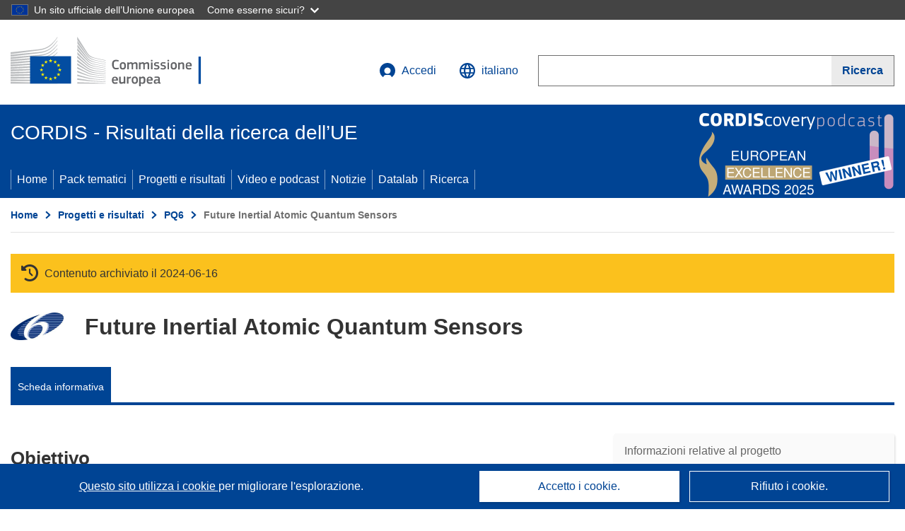

--- FILE ---
content_type: text/html; charset=UTF-8
request_url: https://cordis.europa.eu/project/id/12986/it
body_size: 19498
content:
	
	
<!DOCTYPE html>
<html lang="it">
	<head>
		<meta charset="UTF-8">
		<title>Future Inertial Atomic Quantum Sensors | FINAQS | Progetto | Scheda informativa | FP6 | CORDIS | Commissione europea</title>
		<meta name="viewport" content="width=device-width, initial-scale=1">

		<link rel="icon" type="image/png" href="/favicon-96x96.png" sizes="96x96" />
		<link rel="icon" type="image/svg+xml" href="/favicon.svg" />
		<link rel="shortcut icon" href="/favicon.ico" />
		<link rel="apple-touch-icon" sizes="180x180" href="/apple-touch-icon.png" />
		<link rel="manifest" href="/site.webmanifest" />

				<meta content="IE=edge,chrome=1" http-equiv="X-UA-Compatible">                                                             <meta http-equiv='Content-Language' content='it'>
                                                        <meta name='language' content='it'>
                                                        <meta name='available_languages' content='de,en,es,fr,it,pl'>
                                                        <meta name='creator' content='CORDIS'>
                                                        <meta name='DCSext.w_lang' content='it'>
                                                        <meta name='description' content='&quot;Harnessing atoms at their quantum limit&quot; Atomic Quantum Sensors will be a key-technology for the ultra-precise monitoring of accelerations and rotations. These sensors evolved out of a new kind of optics based on matter waves rather than light waves. M atter wave optics is st...'>
                                                        <meta name='google-site-verification' content='mOeFdYEynpXivBod6K_Jfd-DiS9RGAXfuojTCwrdPOU'>
                                                        <meta name='msvalidate.01' content='CA810A096AD6CB74DF1B7CE7773818CB'>
                                                        <meta name='publisher' content='Publication Office/CORDIS'>
                                                        <meta name='type' content='57'>
                                                        <meta name='keywords' content='FINAQS,Future Inertial Atomic Quantum Sensors,atom interferometry,atom lasers,laser cooling,quantum optics,FP6-POLICIES,FP6,NEST-2003-1,,Research &amp; Development'>
                                                        <meta name='DCSext.w_user_aut' content='0'>
                                                        <meta name='twitter:description' content='&quot;Harnessing atoms at their quantum limit&quot; Atomic Quantum Sensors will be a key-technology for the ultra-precise monitoring of accelerations and rotations. These sensors evolved out of a new kind of optics based on matter waves rather than light waves. M atter wave optics is st...'>
                                                        <meta property='og:description' content='&quot;Harnessing atoms at their quantum limit&quot; Atomic Quantum Sensors will be a key-technology for the ultra-precise monitoring of accelerations and rotations. These sensors evolved out of a new kind of optics based on matter waves rather than light waves. M atter wave optics is st...'>
                                                        <meta name='article:tag' content='microscopy, sensors, laser physics'>
                                                        <meta name='title' content='Future Inertial Atomic Quantum Sensors | FINAQS | Progetto | Scheda informativa | FP6 | CORDIS | Commissione europea'>
                                                        <meta name='basename' content='project'>
                                                        <meta name='twitter:title' content='Future Inertial Atomic Quantum Sensors | FINAQS | Progetto | Scheda informativa | FP6 | CORDIS | Commissione europea'>
                                                        <meta name='DCSext.w_rcn' content='78533'>
                                                        <meta name='WT.cg_s' content='FP6-POLICIES'>
                                                        <meta name='WT.cg_n' content='Projects and Results'>
                                                        <meta name='stats_nature' content=''>
                                                        <meta name='stats_fields_science' content='/23/43/251/48354418, /25/73/453/58525161, /23/43/251/745'>
                                                        <meta property='og:title' content='Future Inertial Atomic Quantum Sensors | FINAQS | Progetto | Scheda informativa | FP6 | CORDIS | Commissione europea'>
                                                        <meta name='fb:admins' content='350243252149718'>
                                                        <meta name='DCSext.w_pro_prog' content='FP6-POLICIES'>
                                                        <meta name='DCSext.w_pro_coor_country' content='DE'>
                                                        <meta name='DCSext.w_pro_subprog_area' content='NEST-2003-1'>
                                                        <meta name='DCSext.w_pro_funding' content='STREP - Specific Targeted Research Project'>
                                                        <meta name='DCSext.w_collection' content='project'>
                                                        <meta name='DCSext.w_rcn_type' content='project'>
                                                        <meta name='twitter:card' content='summary'>
                                                        <meta name='twitter:site' content='@CORDIS_EU'>
                                                        <meta name='twitter:creator' content='@CORDIS_EU'>
                                                        <meta property='og:type' content='article'>
                                                        <meta property='og:site_name' content='CORDIS | European Commission'>
                                                        <meta name='contentCreationDate' content='2007-07-05 00:00:00'>
                                                        <meta name='contentUpdateDate' content='2009-07-17 00:00:00'>
                                                        <meta name='publicationDate' content='2009-07-17 00:00:00'>
                                                        <meta name='lastUpdateDate' content='2025-11-03 09:43:32'>
                                                        <meta name='twitter:image' content='https://cordis.europa.eu/projects/icons/logo_fp6_big.jpg'>
                                                        <meta property='og:image' content='https://cordis.europa.eu/projects/icons/logo_fp6_big.jpg'>
    
                        <meta og:title='Future Inertial Atomic Quantum Sensors | FINAQS | Progetto | Scheda informativa | FP6 | CORDIS | Commissione europea'>
                    <meta twitter:title='Future Inertial Atomic Quantum Sensors | FINAQS | Progetto | Scheda informativa | FP6 | CORDIS | Commissione europea'>
                    <meta title='Future Inertial Atomic Quantum Sensors | FINAQS | Progetto | Scheda informativa | FP6 | CORDIS | Commissione europea'>
            
            <link rel="canonical" href="https://cordis.europa.eu/project/id/12986/it" />
                        <link rel="alternate" hreflang="de" href="https://cordis.europa.eu/project/id/12986/de" />
                    <link rel="alternate" hreflang="en" href="https://cordis.europa.eu/project/id/12986" />
                    <link rel="alternate" hreflang="es" href="https://cordis.europa.eu/project/id/12986/es" />
                    <link rel="alternate" hreflang="fr" href="https://cordis.europa.eu/project/id/12986/fr" />
                    <link rel="alternate" hreflang="it" href="https://cordis.europa.eu/project/id/12986/it" />
                    <link rel="alternate" hreflang="pl" href="https://cordis.europa.eu/project/id/12986/pl" />
            
                                                    <script type="application/ld+json" id="structuredDataArticle">
                    {"@context":"https://schema.org","@type":"Article","author":{"@type":"GovernmentOrganization","name":"CORDIS, cordis.europa.eu","url":"https://cordis.europa.eu"},"headline":"Future Inertial Atomic Quantum Sensors","description":"Project from EU research framework programmes","image":["https://cordis.europa.eu"],"datePublished":"2009-07-17 00:00:00","dateModified":"2007-07-05 00:00:00"}
                </script>
                        
    <meta property="og:url" content="https://cordis.europa.eu/project/id/12986/it">
    <meta name="url" content="https://cordis.europa.eu/project/id/12986/it">


					<link rel="stylesheet" href="/build/94.45c93fa8.css"><link rel="stylesheet" href="/build/main.c4cc94fa.css">
				<script defer src="https://webtools.europa.eu/load.js" type="text/javascript"></script>
	</head>
	<body>
		<a href="#c-main" class="ecl-link ecl-link--primary ecl-skip-link" id="skip-id">Skip to main content</a>
		<div id="globan-here"></div>
		<div id="survey"></div>
		<div id="banners"></div>

				<header class="ecl-site-header ecl-site-header--has-menu c-header d-print-none" data-ecl-auto-init="SiteHeader" lang="it">
	<div class="ecl-site-header__background">
		<div class="ecl-site-header__header">
			<div class="ecl-site-header__container ecl-container container container-full">
				<div class="ecl-site-header__top" data-ecl-site-header-top>
					 <a href="https://commission.europa.eu/index_it" class="ecl-link ecl-link--standalone ecl-site-header__logo-link" target="_blank">
						<picture class="ecl-picture ecl-site-header__picture">
							<source srcset="/build/images/preset-ec/logo/positive/logo-ec--it.svg" media="(min-width: 996px)">
							<img class="ecl-site-header__logo-image" src="/build/images/preset-ec/logo/positive/logo-ec--it.svg" alt="Vai all&#039;homepage della Commissione europea"/>
						</picture>
					 	<span class="sr-only">(si apre in una nuova finestra)</span>
					</a>
					<div
						class="ecl-site-header__action">
						<!-- UPDATED CUSTOM SIGN IN MENU -->
						<div class="ecl-site-header__account">
																																																						<a class="ecl-button ecl-button--tertiary ecl-site-header__login-toggle c-login c-login--base" href="https://cordis.europa.eu/login/it?extUrl=https://cordis.europa.eu%2Fproject%2Fid%2F12986%2Fit">
								<svg class="ecl-icon ecl-icon--s ecl-site-header__icon" focusable="false" aria-hidden="false" role="img">
									<title>Accedi</title>
									<use xlink:href="/build/images/preset-ec/icons/icons.svg#log-in"></use>
								</svg>
								Accedi
							</a>
						</div>
						<!-- END CUSTOM SIGN IN MENU -->
						<div class="ecl-site-header__language">
							<a class="ecl-button ecl-button--tertiary ecl-site-header__language-selector etransNo" href="/assets/preset-ec/icons/icon#ahl85" data-ecl-language-selector role="button" aria-label="Cambia lingua, la lingua attuale è l’inglese" aria-controls="language-list-overlay">
								<span class="ecl-site-header__language-icon">
									<svg class="ecl-icon ecl-icon--s ecl-site-header__icon" focusable="false" aria-hidden="false" role="img">
										<title>italiano</title>
										<use xlink:href="/build/images/preset-ec/icons/icons.svg#global"></use>
									</svg>
								</span>
								<span id="lang_name">italiano</span>
							</a>
							<div class="ecl-site-header__language-container" id="language-list-overlay" hidden data-ecl-language-list-overlay aria-labelledby="ecl-site-header__language-title" role="dialog">
								<div class="ecl-site-header__language-header">
									<div class="ecl-site-header__language-title" id="ecl-site-header__language-title">
										Scegli una lingua
									</div>
									<button class="ecl-button ecl-button--tertiary ecl-site-header__language-close ecl-button--icon-only" type="submit" data-ecl-language-list-close>
										<span class="ecl-button__container">
											<span class="ecl-button__label sr-only" data-ecl-label="true">Chiudi</span>
											<svg class="ecl-icon ecl-icon--m ecl-button__icon" focusable="false" aria-hidden="true" data-ecl-icon>
												<use xlink:href="/build/images/preset-ec/icons/icons.svg#close-filled"></use>
											</svg>
										</span>
									</button>
								</div>
								<div
									class="ecl-site-header__language-content">
																		<div class="ecl-site-header__language-category ecl-site-header__language-category--2-col" data-ecl-language-list-eu>
										<div class="ecl-site-header__language-category-title">Lingue CORDIS:</div>
										<ul class="ecl-site-header__language-list etransNo">
																																																												<li class="ecl-site-header__language-item">
													<a href="/project/id/12986/es" class="ecl-link ecl-link--standalone ecl-link--no-visited ecl-site-header__language-link " lang="es" hreflang="es" data-se="lang_change_button">
														<span class="ecl-site-header__language-link-code">es</span>
														<span class="ecl-site-header__language-link-label">español</span>
													</a>
												</li>
																																																												<li class="ecl-site-header__language-item">
													<a href="/project/id/12986/de" class="ecl-link ecl-link--standalone ecl-link--no-visited ecl-site-header__language-link " lang="de" hreflang="de" data-se="lang_change_button">
														<span class="ecl-site-header__language-link-code">de</span>
														<span class="ecl-site-header__language-link-label">Deutsch</span>
													</a>
												</li>
																																																												<li class="ecl-site-header__language-item">
													<a href="/project/id/12986" class="ecl-link ecl-link--standalone ecl-link--no-visited ecl-site-header__language-link " lang="en" hreflang="en" data-se="lang_change_button">
														<span class="ecl-site-header__language-link-code">en</span>
														<span class="ecl-site-header__language-link-label">English</span>
													</a>
												</li>
																																																												<li class="ecl-site-header__language-item">
													<a href="/project/id/12986/fr" class="ecl-link ecl-link--standalone ecl-link--no-visited ecl-site-header__language-link " lang="fr" hreflang="fr" data-se="lang_change_button">
														<span class="ecl-site-header__language-link-code">fr</span>
														<span class="ecl-site-header__language-link-label">français</span>
													</a>
												</li>
																																																												<li class="ecl-site-header__language-item">
													<a href="/project/id/12986/it" class="ecl-link ecl-link--standalone ecl-link--no-visited ecl-site-header__language-link ecl-site-header__language-link--active" lang="it" hreflang="it" data-se="lang_change_button">
														<span class="ecl-site-header__language-link-code">it</span>
														<span class="ecl-site-header__language-link-label">italiano</span>
													</a>
												</li>
																																																												<li class="ecl-site-header__language-item">
													<a href="/project/id/12986/pl" class="ecl-link ecl-link--standalone ecl-link--no-visited ecl-site-header__language-link " lang="pl" hreflang="pl" data-se="lang_change_button">
														<span class="ecl-site-header__language-link-code">pl</span>
														<span class="ecl-site-header__language-link-label">polski</span>
													</a>
												</li>
																					</ul>
									</div>
																		<div class="ecl-site-header__language-category" data-ecl-language-list-non-eu="">
										<div class="ecl-site-header__language-category-title">Traduzione automatica:</div>
										<p>Questa pagina sarà tradotta automaticamente dal servizio eTranslation della Commissione europea per facilitarne la comprensione. <a href="https://commission.europa.eu/languages-our-websites/use-machine-translation-europa_it" class="link--external" target="_blank" rel="noopener" aria-label="(si apre in una nuova finestra)">Leggi le condizioni d’uso</a>.</p>
										<div class="c-header__machine-container etransNo">
											<select name="machine-lang-options" id="machine-lang-options" class="o-select">
																									<option value="bg">български</option>
																									<option value="es">español</option>
																									<option value="cs">čeština</option>
																									<option value="da">dansk</option>
																									<option value="de">Deutsch</option>
																									<option value="et">eesti</option>
																									<option value="el">ελληνικά</option>
																									<option value="en">English</option>
																									<option value="fr">français</option>
																									<option value="ga">Gaeilge</option>
																									<option value="hr">hrvatski</option>
																									<option value="it">italiano</option>
																									<option value="lv">latviešu</option>
																									<option value="lt">lietuvių</option>
																									<option value="hu">magyar</option>
																									<option value="mt">Malti</option>
																									<option value="nl">Nederlands</option>
																									<option value="pl">polski</option>
																									<option value="pt">português</option>
																									<option value="ro">română</option>
																									<option value="sk">slovenčina</option>
																									<option value="sl">slovenščina</option>
																									<option value="fi">suomi</option>
																									<option value="sv">svenska</option>
																									<option value="ru">русский</option>
																									<option value="uk">Українська</option>
																							</select>
											<button class="o-btn" id="trigger-etrans">Traduci</button>
										</div>
									</div>
								</div>
							</div>
						</div>
						<div class="ecl-site-header__search-container" role="search" aria-label="Ricerca">
							<a class="ecl-button ecl-button--tertiary ecl-site-header__search-toggle" href="#" data-ecl-search-toggle="true" aria-controls="search-form-id" aria-expanded="false">
								<svg class="ecl-icon ecl-icon--s ecl-site-header__icon" focusable="false" aria-hidden="false" role="img">
									<title>Ricerca</title>
									<use xlink:href="/build/images/preset-ec/icons/icons.svg#search"></use>
								</svg>
								Ricerca
							</a>
							<form class="ecl-search-form ecl-site-header__search" role="search" arial-label="Search on CORDIS" data-ecl-search-form action="/search/it" id="header_search-form" aria-label="Ricerca">
								<div class="ecl-form-group">
									<label for="search-input-id" id="search-input-id-label" class="ecl-form-label ecl-search-form__label">Ricerca</label>
									<input id="search-input-id" class="ecl-text-input ecl-text-input--m ecl-search-form__text-input" type="search" name="query"/>
								</div>
								<button class="ecl-button ecl-button--ghost ecl-search-form__button ppas-oss_launch-search3" type="submit" aria-label="Ricerca" data-se="header_searchform_button">
									<span class="ecl-button__container" data-se="header_searchform_text">
										<svg class="ecl-icon ecl-icon--xs ecl-button__icon" focusable="false" aria-hidden="true" data-ecl-icon>
											<use xlink:href="/build/images/preset-ec/icons/icons.svg#search"></use>
										</svg>
										<span class="ecl-button__label t-text-bold" style="margin: 0" data-ecl-label="true">Ricerca</span>
									</span>
								</button>
							</form>
						</div>
					</div>
				</div>
			</div>
		</div>
		<div class="ecl-site-header__message">
			<div class="ecl-container">
								<div id="custom-etrans">
    <div id="etrans-here"></div>
    <div id="customReceiver"></div>
</div>

<script type="application/json">
{
    "service": "etrans",
    "renderTo": "#etrans-here",
    "languages": {
        "exclude": [
            "en"
        ]
    },
    "renderAs": {
        "icon": false,
        "link": false,
        "button": false
    },
    "config": {
       "targets": {
            "receiver": "#customReceiver"
        },
        "mode": "lc2023"
    },
    "hidden": false,
    "lang": "it"
}
</script>
			</div>
		</div>
	</div>
	<div class="ecl-site-header__banner">
		<div class="ecl-container container container-full">
																		<div class="ecl-site-header__site-name c-site-name  " data-env="" data-se="cordis_title">CORDIS - Risultati della ricerca dell’UE</div>
			<div class="ecl-site-header__site-name c-site-name--short   " data-env="" data-se="cordis_title">CORDIS</div>
		</div>
	</div>
	<nav class="ecl-menu" data-ecl-menu data-ecl-menu-max-lines="2" data-ecl-auto-init="Menu" data-ecl-menu-label-open="Menu" data-ecl-menu-label-close="Close" aria-expanded="false" role="navigation">
		<div class="ecl-menu__overlay"></div>
		<div class="ecl-container ecl-menu__container container container-full">
			<a href="#" class="ecl-link ecl-link--standalone ecl-link--icon ecl-button ecl-button--tertiary ecl-menu__open ecl-link--icon-only" data-ecl-menu-open>
				<svg class="ecl-icon ecl-icon--m ecl-link__icon" focusable="false" aria-hidden="true">
					<use xlink:href="/build/images/preset-ec/icons/icons.svg#hamburger"></use>
				</svg>
				<span class="ecl-link__label">Menu</span>
			</a>
			<section class="ecl-menu__inner" data-ecl-menu-inner role="application" aria-label="Menu">
				<header class="ecl-menu__inner-header">
					<button class="ecl-button ecl-button--ghost ecl-menu__close ecl-button--icon-only" type="submit" data-ecl-menu-close>
						<span class="ecl-button__container">
							<span class="ecl-button__label sr-only" data-ecl-label="true">Chiudi</span>
							<svg class="ecl-icon ecl-icon--m ecl-button__icon" focusable="false" aria-hidden="true" data-ecl-icon>
								<use xlink:href="/build/images/preset-ec/icons/icons.svg#close"></use>
							</svg>
						</span>
					</button>
					<div class="ecl-menu__title">Menu</div>
					<button class="ecl-button ecl-button--ghost ecl-menu__back" type="submit" data-ecl-menu-back>
						<span class="ecl-button__container">
							<svg class="ecl-icon ecl-icon--xs ecl-icon--rotate-270 ecl-button__icon" focusable="false" aria-hidden="true" data-ecl-icon>
								<use xlink:href="/build/images/preset-ec/icons/icons.svg#corner-arrow"></use>
							</svg>
							<span class="ecl-button__label" data-ecl-label="true">Back</span>
						</span>
					</button>
				</header>
				<button class="ecl-button ecl-button--ghost ecl-menu__item ecl-menu__items-previous ecl-button--icon-only" type="button" data-ecl-menu-items-previous tabindex="-1">
					<span class="ecl-button__container">
						<svg class="ecl-icon ecl-icon--s ecl-icon--rotate-270 ecl-button__icon" focusable="false" aria-hidden="true" data-ecl-icon>
							<use xlink:href="/build/images/preset-ec/icons/icons.svg#corner-arrow"></use>
						</svg>
						<span class="ecl-button__label" data-ecl-label="true">Previous
							              items</span>
					</span>
				</button>
				<button class="ecl-button ecl-button--ghost ecl-menu__item ecl-menu__items-next ecl-button--icon-only" type="button" data-ecl-menu-items-next tabindex="-1">
					<span class="ecl-button__container">
						<svg class="ecl-icon ecl-icon--s ecl-icon--rotate-90 ecl-button__icon" focusable="false" aria-hidden="true" data-ecl-icon>
							<use xlink:href="/build/images/preset-ec/icons/icons.svg#corner-arrow"></use>
						</svg>
						<span class="ecl-button__label" data-ecl-label="true">Next
							              items</span>
					</span>
				</button>

				<ul class="ecl-menu__list" data-ecl-menu-list>
															<li class="ecl-menu__item " data-ecl-menu-item id="ecl-menu-item-demo-0">
						<a href="/it" class="ecl-menu__link"  data-se="main-menu-link" data-ecl-menu-link data-seid="home">
							Home
						</a>
					</li>
															<li class="ecl-menu__item " data-ecl-menu-item id="ecl-menu-item-demo-0">
						<a href="/thematic-packs/it" class="ecl-menu__link"  data-se="main-menu-link" data-ecl-menu-link data-seid="packs">
							Pack tematici
						</a>
					</li>
															<li class="ecl-menu__item " data-ecl-menu-item id="ecl-menu-item-demo-0">
						<a href="/projects/it" class="ecl-menu__link"  data-se="main-menu-link" data-ecl-menu-link data-seid="projects-results">
							Progetti e risultati
						</a>
					</li>
															<li class="ecl-menu__item " data-ecl-menu-item id="ecl-menu-item-demo-0">
						<a href="/videos-podcasts/it" class="ecl-menu__link"  data-se="main-menu-link" data-ecl-menu-link data-seid="videos-podcasts">
							Video e podcast
						</a>
					</li>
															<li class="ecl-menu__item " data-ecl-menu-item id="ecl-menu-item-demo-0">
						<a href="/news/it" class="ecl-menu__link"  data-se="main-menu-link" data-ecl-menu-link data-seid="news">
							Notizie
						</a>
					</li>
															<li class="ecl-menu__item " data-ecl-menu-item id="ecl-menu-item-demo-0">
						<a href="/datalab/it" class="ecl-menu__link"  data-se="main-menu-link" data-ecl-menu-link data-seid="datalab">
							Datalab
						</a>
					</li>
										<li class="ecl-menu__item " data-ecl-menu-item id="ecl-menu-item-demo-0">
						<a href="/search/it" class="ecl-menu__link"  data-se="main-menu-link" data-ecl-menu-link data-seid="search">
							Ricerca
						</a>
					</li>
				</ul>
			</section>
		</div>
	</nav>
  <!-- ADVERT -->
    <div class="c-cordis-advert__container c-cordis-advert__it">
      <div class="ecl-container container container-full c-cordis-advert__inner">
        <a href="/search?q=/article/relations/categories/collection/code=&#039;podcast&#039; AND language=&#039;it&#039;&amp;p=1&amp;num=10&amp;srt=/article/contentUpdateDate:decreasing" class="c-cordis-advert__link">
          <img class="c-cordis-advert__img-lg" src="/images/cordis-adverts/podcast-50-large.png" alt="CORDIScovery podcast 50th episode" />
          <img class="c-cordis-advert__img-sm" src="/images/cordis-adverts/podcast-50-small.png" alt="CORDIScovery podcast 50th episode" />
        </a>
      </div>
    </div>
  <!-- END ADVERT -->
</header>


		<div class="o-wrapper o-wrapper--webux">
			   <nav
        class="ecl-breadcrumb"
        aria-label="Ti trovi qui:"
        data-ecl-breadcrumb="true"
        data-ecl-auto-init="Breadcrumb"
    >
        <ol class="container container-full ecl-breadcrumb__container">
                                                                                        <li class="ecl-breadcrumb__segment" data-ecl-breadcrumb-item="static">
                                            <a href="/it" class="ecl-breadcrumb__link ecl-link ecl-link--no-visited ecl-link--standalone" >
                                                                                                Home
                                                                                    </a>
                                                    <svg class="ecl-icon ecl-icon--2xs ecl-icon--rotate-90 ecl-breadcrumb__icon" focusable="false" aria-hidden="true" role="presentation">
                                <use xlink:href="/build/images/preset-ec/icons/icons.svg#corner-arrow"></use>
                            </svg>
                                            </li>
                                                                                        <li class="ecl-breadcrumb__segment ecl-breadcrumb__segment--ellipsis" data-ecl-breadcrumb-ellipsis="">
                            <button class="ecl-button ecl-button--ghost ecl-breadcrumb__ellipsis" type="button" data-ecl-breadcrumb-ellipsis-button="" aria-label="Fai clic per ingrandire">…</button>
                            <svg class="ecl-icon ecl-icon--2xs ecl-icon--rotate-90 ecl-breadcrumb__icon" focusable="false" aria-hidden="true" role="presentation">
                                <use xlink:href="/build/images/preset-ec/icons/icons.svg#corner-arrow"></use>
                            </svg>
                        </li>
                                                            <li class="ecl-breadcrumb__segment" data-ecl-breadcrumb-item="expandable">
                                            <a href="/projects/it" class="ecl-breadcrumb__link ecl-link ecl-link--no-visited ecl-link--standalone" >
                                                                                                Progetti e risultati
                                                                                    </a>
                                                    <svg class="ecl-icon ecl-icon--2xs ecl-icon--rotate-90 ecl-breadcrumb__icon" focusable="false" aria-hidden="true" role="presentation">
                                <use xlink:href="/build/images/preset-ec/icons/icons.svg#corner-arrow"></use>
                            </svg>
                                            </li>
                                                                                                        <li class="ecl-breadcrumb__segment" data-ecl-breadcrumb-item="static">
                                            <a href="/programme/id/FP6/it" class="ecl-breadcrumb__link ecl-link ecl-link--no-visited ecl-link--standalone" >
                                                                                                PQ6
                                                                                    </a>
                                                    <svg class="ecl-icon ecl-icon--2xs ecl-icon--rotate-90 ecl-breadcrumb__icon" focusable="false" aria-hidden="true" role="presentation">
                                <use xlink:href="/build/images/preset-ec/icons/icons.svg#corner-arrow"></use>
                            </svg>
                                            </li>
                                                                                                            <li class="ecl-breadcrumb__segment ecl-breadcrumb__current-page" data-ecl-breadcrumb-item="static" aria-current="page">
                                                                         Future Inertial Atomic Quantum Sensors
                                                                    </li>
                                    </ol>
    </nav>

			
            <section class="container container-full c-project__header-section">
        <div class="c-header-project">
    
            <div class="c-project__archived">
            <span class="fa-solid fa-clock-rotate-left c-project__archived-icon"></span>
            Contenuto archiviato il 2024-06-16
        </div>
    
    <div class="c-header-project row">
                            <div class="col-12 col-md-auto c-header-project__logo-container" data-se="project_heading__icon">
                <img src="/images/projects/icons/logo-fp6.jpg" class="c-header-project__logo" alt="" aria-hidden="true" width="75" height="75" />
            </div>
        
                            <div class="col-12 col-md-10 c-header-project__title-container">
                                    <h1 class="c-header-project__title">Future Inertial Atomic Quantum Sensors</h1>
                            </div>
            </div>
</div>

                            
<nav class="c-menu-project">
    <div class="row">
        <div class="col-12 c-menu-project__mobile">
                <div class="c-collapse c-selector-collapse  c-collapse--search">
    <div class="c-collapse__item">
        <div class="c-collapse__header">
            <a href="#" class="c-collapse__link " role="button">
                
                                    <span class="c-collapse__title" >Scheda informativa</span>
                
                            </a>
                    </div>

        <div class="c-collapse__content  c-collapse__content--no-padding">
                                <ul class="c-menu-project__menu" role="menu">
                                            <li class="c-menu-project__menu-item c-menu-project__menu-item--active">
                            <a href="/project/id/12986/it" role="menuitem" class="c-menu-project__menu-link c-menu-project__menu-link--active" aria-current="page">
                                Scheda informativa
                            </a>
                        </li>
                                    </ul>
                        </div>
    </div>
</div>        </div>

        <div class="col-12 c-menu-project__desktop">
            <ul class="c-menu-project__menu" role="menu">
                                                    <li class="c-menu-project__menu-item">
                        <a href="/project/id/12986/it" role="menuitem" class="c-menu-project__menu-link c-menu-project__menu-link--active" aria-current="page">
                            Scheda informativa
                        </a>
                    </li>
                            </ul>
        </div>
    </div>
</nav>
    </section>

        <div id="pdfLoaded"></div>
        <div id="metaLoaded"></div>

        <div class="container container-full">
            <div class="row t-row-print">
                                <aside class="col-12 col-lg-4 c-article__aside">
                    <div class="c-project-info" data-se="project__info">
			<h2 class="c-project-info__title">
			Informazioni relative al progetto
		</h2>
	

	<div class="c-project-info__content">
		<div class="p-col-6">
										<div class="c-project-info__acronym">FINAQS</div>
													<div class="c-project-info__id">
					ID dell’accordo di sovvenzione:
					12986
				</div>
			
			
			
															<div class="c-project-info__status t-margin-top-20 t-margin-bottom-5">
						Progetto chiuso
					</div>
										


			
			<div class="c-project-info__timeline t-padding-top-15">
				<div class="row">
					<div class="col-6">
						<span class="c-project-info__label">Data di avvio</span>
						1 Agosto 2005
					</div>
					<div class="col-6 t-text-align-right">
						<span class="c-project-info__label">Data di completamento</span>
						31 Gennaio 2009
					</div>
				</div>
									<div class="c-project-info__progress" aria-hidden="true">
						<div class="c-project-info__percentage" style="width: 100%;"></div>
					</div>
							</div>
		</div>

		<div class="p-col-6">
							<div class="c-project-info__fund">
					<span class="c-project-info__label" id="projectInfoFundedUnder">
						Finanziato da
					</span>
											<ul aria-labelledby="projectInfoFundedUnder" class="c-project-info__fund-list">
															<li>Policy support: Specific activities covering wider field of research under the Focusing and Integrating Community Research programme 2002-2006.</li>
													</ul>
														</div>
			
							<div class="c-project-info__budget">
					<div class="row">
						<div class="col-6 align-self-center t-padding-top-15">
							<div class="c-project-info__overall">
								<div class="c-project-info__label-container">
									<span class="c-project-info__label">Costo totale</span>
									<span class="c-tooltip t-color-text-brand" tabindex="0">
										<span class="fa-solid fa-info fa-info--custom-circle"></span>
										<div class="c-tooltip__in" aria-role="tooltip">
												<p>L’importo totale investito nel progetto. Il costo totale comprende il contributo dell’UE e altri costi del progetto non coperti dai finanziamenti dell’UE. È espresso in euro.</p>
												<span aria-hidden="true"></span>
										</div>
									</span>
								</div>
																	€
									2 167 547,00
															</div>

							<div class="c-project-info__eu">
								<div class="c-project-info__label-container">
									<span class="c-project-info__label">Contributo UE</span>
									<span class="c-tooltip" tabindex="0">
										<span class="fa-solid fa-info fa-info--custom-circle"></span>
										<div class="c-tooltip__in" aria-role="tooltip">
												<p>Importo erogato dal bilancio dell’UE, sotto forma di sovvenzione diretta o di donazione, per finanziare un’azione destinata a contribuire al raggiungimento di un obiettivo politico dell’UE o al funzionamento di un organismo che persegue un obiettivo di interesse generale dell’UE o ha un obiettivo che rientra in una politica dell’UE e la sostiene. La somma dei contributi UE di tutti i partecipanti a un progetto è pari all’importo della sovvenzione.</p>
												<span aria-hidden="true"></span>
										</div>
									</span>
								</div>
																	€ 1 600 000,00
															</div>
						</div>

						<div class="col-6 d-flex justify-content-center align-content-end">
															<div class="c-project-info__donut-container">
											<div class="c-chart">
	<div class="c-chart-svg">
		<svg width="100%" height="100%" viewbox="-1 -1 42 42" class="donut">
			<circle class="c-chart-hole" cx="20" cy="20" r="15.91549430918954"></circle>
			<circle class="c-chart-ring" cx="20" cy="20" r="15.91549430918954"></circle>
			<circle class="c-chart-segment-cap" cx="20" cy="20" r="15.91549430918954" stroke-dasharray="75 25"></circle>
			<circle class="c-chart-segment" cx="20" cy="20" r="15.91549430918954" stroke-dasharray="74 26"></circle>
		</svg>
	</div>
	<div class="c-chart-details">
					<div class="c-chart-details-one">
				<span class="c-chart-details-color"></span>
				<span class="c-chart-details-text">1 600 000,00</span>
			</div>
							<div class="c-chart-details-two">
				<span class="c-chart-details-color"></span>
				<span class="c-chart-details-text">567 547,00</span>
			</div>
			</div>
</div>

								</div>

													</div>
					</div>
				</div>
			
			
							<div class="c-project-info__coord t-padding-top-15">
					<span class="c-project-info__label">
						Coordinato da
					</span>
																										<p class="coordinated coordinated-name">
									UNIVERSITAET HANNOVER
									<br/>
																			<span class="fi fi-de flag-cordis" aria-hidden="true"></span>
										Germany
																	</p>
																											</div>
			
					</div>
	</div>
</div>


                    
                    
                    
                    
                    
                    
                </aside>

                <article class="col-12 col-lg-8 order-lg-first">

                                        
                                            <div id="c-objective" lang="en" class="c-factsheet__section ">
                                                            <h2>Obiettivo</h2>
                            
                            <p class="c-article__text">
                                "Harnessing atoms at their quantum limit" Atomic Quantum Sensors will be a key-technology for the ultra-precise monitoring of accelerations and rotations. These sensors evolved out of a new kind of optics based on matter waves rather than light waves. M atter wave optics is still a young, but rapidly progressing science, which recently generated sensational Nobel-prize awarded inventions such as laser cooling and atom lasers. FINAQS aims to explore and to progress the latest inventions in this field and will convert them into new types of high-precision atom interferometers. In three years FINAQS will design a new type of interferometer based on coherent and brilliant atomic sources as well as implement new atom optics concepts, particularly the first ultra cold-atom gravitymeter and quantum gyroscope. For this purposes FINAQS will join five European institutions, which are leading in this field, and lay the foundations for tight future co-operations. The potential of matter-wave optics for high-prec ision sensors can be compared with that of SQUID technology, but without need for cryogenic equipment, or with that of atomic force microscopy in nanoscience. The applications of atomic quantum sensors are truly interdisciplinary, covering diverse and im portant topics such as tests of fundamental physics, the realization of SI-units, prospecting for resources, GALILEO technology, environment monitoring and major earth-science themes.<br/><br/>
                            </p>
                        </div>
                    
                                                                    <div class="c-factsheet__section">
                            <h3 id="fieldofscience2" class="d-inline-flex align-items-center">
                                Campo scientifico (EuroSciVoc)
                                                                                                            <span class="c-tooltip euroscivoc-validity euroscivoc-valid-false" tabindex="0">
                                            <span class="fa-solid fa-info fa-info--custom-circle"></span>
                                            <div class="c-tooltip__in" aria-role="tooltip">
                                                <p>CORDIS classifica i progetti con EuroSciVoc, una tassonomia multilingue dei campi scientifici, attraverso un processo semi-automatico basato su tecniche NLP. Cfr.: <a  href='/about/euroscivoc'>Il Vocabolario Scientifico Europeo</a>.</p>
                                                <span aria-hidden="true"></span>
                                            </div>
                                        </span>
                                                                                                </h3>

                            <ul 
                                aria-labelledby="fieldofscience2"
                                class="c-factsheet__list bold-last"
                            >
                                                                    <li>
                                                                                    <span><a href="/search/it?q=%2Fproject%2Frelations%2Fcategories%2FeuroSciVoc%2Fcode%3D%27%2F23%2F%27 OR %2Fproject%2Frelations%2Fcategories%2FeuroSciVoc%2Fcode%3D%3D%27%2F23%27&amp;srt=%2Fproject%2FcontentUpdateDate%3Adecreasing" rel="nofollow">scienze naturali</a><span class="fa-solid fa-angle-right c-factsheet__list-separator"></span></span>
                                                                                    <span><a href="/search/it?q=%2Fproject%2Frelations%2Fcategories%2FeuroSciVoc%2Fcode%3D%27%2F23%2F43%2F%27 OR %2Fproject%2Frelations%2Fcategories%2FeuroSciVoc%2Fcode%3D%3D%27%2F23%2F43%27&amp;srt=%2Fproject%2FcontentUpdateDate%3Adecreasing" rel="nofollow">scienze fisiche</a><span class="fa-solid fa-angle-right c-factsheet__list-separator"></span></span>
                                                                                    <span><a href="/search/it?q=%2Fproject%2Frelations%2Fcategories%2FeuroSciVoc%2Fcode%3D%27%2F23%2F43%2F251%2F%27 OR %2Fproject%2Frelations%2Fcategories%2FeuroSciVoc%2Fcode%3D%3D%27%2F23%2F43%2F251%27&amp;srt=%2Fproject%2FcontentUpdateDate%3Adecreasing" rel="nofollow">ottica</a><span class="fa-solid fa-angle-right c-factsheet__list-separator"></span></span>
                                                                                    <span><a href="/search/it?q=%2Fproject%2Frelations%2Fcategories%2FeuroSciVoc%2Fcode%3D%27%2F23%2F43%2F251%2F48354418%2F%27 OR %2Fproject%2Frelations%2Fcategories%2FeuroSciVoc%2Fcode%3D%3D%27%2F23%2F43%2F251%2F48354418%27&amp;srt=%2Fproject%2FcontentUpdateDate%3Adecreasing" rel="nofollow">microscopia</a></span>
                                                                            </li>
                                                                    <li>
                                                                                    <span><a href="/search/it?q=%2Fproject%2Frelations%2Fcategories%2FeuroSciVoc%2Fcode%3D%27%2F25%2F%27 OR %2Fproject%2Frelations%2Fcategories%2FeuroSciVoc%2Fcode%3D%3D%27%2F25%27&amp;srt=%2Fproject%2FcontentUpdateDate%3Adecreasing" rel="nofollow">ingegneria e tecnologia</a><span class="fa-solid fa-angle-right c-factsheet__list-separator"></span></span>
                                                                                    <span><a href="/search/it?q=%2Fproject%2Frelations%2Fcategories%2FeuroSciVoc%2Fcode%3D%27%2F25%2F73%2F%27 OR %2Fproject%2Frelations%2Fcategories%2FeuroSciVoc%2Fcode%3D%3D%27%2F25%2F73%27&amp;srt=%2Fproject%2FcontentUpdateDate%3Adecreasing" rel="nofollow">ingegneria elettrica, ingegneria elettronica, ingegneria informatica</a><span class="fa-solid fa-angle-right c-factsheet__list-separator"></span></span>
                                                                                    <span><a href="/search/it?q=%2Fproject%2Frelations%2Fcategories%2FeuroSciVoc%2Fcode%3D%27%2F25%2F73%2F453%2F%27 OR %2Fproject%2Frelations%2Fcategories%2FeuroSciVoc%2Fcode%3D%3D%27%2F25%2F73%2F453%27&amp;srt=%2Fproject%2FcontentUpdateDate%3Adecreasing" rel="nofollow">ingegneria elettronica</a><span class="fa-solid fa-angle-right c-factsheet__list-separator"></span></span>
                                                                                    <span><a href="/search/it?q=%2Fproject%2Frelations%2Fcategories%2FeuroSciVoc%2Fcode%3D%27%2F25%2F73%2F453%2F58525161%2F%27 OR %2Fproject%2Frelations%2Fcategories%2FeuroSciVoc%2Fcode%3D%3D%27%2F25%2F73%2F453%2F58525161%27&amp;srt=%2Fproject%2FcontentUpdateDate%3Adecreasing" rel="nofollow">sensori</a></span>
                                                                            </li>
                                                                    <li>
                                                                                    <span><a href="/search/it?q=%2Fproject%2Frelations%2Fcategories%2FeuroSciVoc%2Fcode%3D%27%2F23%2F%27 OR %2Fproject%2Frelations%2Fcategories%2FeuroSciVoc%2Fcode%3D%3D%27%2F23%27&amp;srt=%2Fproject%2FcontentUpdateDate%3Adecreasing" rel="nofollow">scienze naturali</a><span class="fa-solid fa-angle-right c-factsheet__list-separator"></span></span>
                                                                                    <span><a href="/search/it?q=%2Fproject%2Frelations%2Fcategories%2FeuroSciVoc%2Fcode%3D%27%2F23%2F43%2F%27 OR %2Fproject%2Frelations%2Fcategories%2FeuroSciVoc%2Fcode%3D%3D%27%2F23%2F43%27&amp;srt=%2Fproject%2FcontentUpdateDate%3Adecreasing" rel="nofollow">scienze fisiche</a><span class="fa-solid fa-angle-right c-factsheet__list-separator"></span></span>
                                                                                    <span><a href="/search/it?q=%2Fproject%2Frelations%2Fcategories%2FeuroSciVoc%2Fcode%3D%27%2F23%2F43%2F251%2F%27 OR %2Fproject%2Frelations%2Fcategories%2FeuroSciVoc%2Fcode%3D%3D%27%2F23%2F43%2F251%27&amp;srt=%2Fproject%2FcontentUpdateDate%3Adecreasing" rel="nofollow">ottica</a><span class="fa-solid fa-angle-right c-factsheet__list-separator"></span></span>
                                                                                    <span><a href="/search/it?q=%2Fproject%2Frelations%2Fcategories%2FeuroSciVoc%2Fcode%3D%27%2F23%2F43%2F251%2F745%2F%27 OR %2Fproject%2Frelations%2Fcategories%2FeuroSciVoc%2Fcode%3D%3D%27%2F23%2F43%2F251%2F745%27&amp;srt=%2Fproject%2FcontentUpdateDate%3Adecreasing" rel="nofollow">fisica dei laser</a></span>
                                                                            </li>
                                                            </ul>

                                                                                                <div class="c-tooltip d-inline-block" tabindex="0">
                                        <span class="euroscivoc-valid-false">
                                            <button id="c-suggest-new-fos" class="o-btn o-btn--light t-margin-right-10" disabled>
                                                <span class="">Suggerisci nuovi campi scientifici</span>
                                                <span class="fa-chevron-down fas t-margin-left-15" id="suggest-new-chevron"></span>
                                            </button>
                                            <span class="fa-solid fa-info fa-info--custom-circle"></span>
                                            <div class="c-tooltip__in" aria-role="tooltip">
                                                <p>È necessario effettuare l’accesso o registrarsi per utilizzare questa funzione</p>
                                                <span aria-hidden="true"></span>
                                            </div>
                                        </span>
                                  </div>
                                
                                <div class="d-none" id="suggest-ctg-fos-modal" data-projectId="12986" data-tra-be-notified="Ricevi una notifica sullo stato della segnalazione">
  <div>
    <div class="c-modal__dialog c-modal__dialog--border" role="dialog">
      <div class="c-modal__dialog-header">
                <strong>Seleziona i campi scientifici più pertinenti per il progetto</strong>
        <div class="c-modal__dialog-header-buttons">
          <button id="suggest-ctg-fos-modal-close" class="c-modal__dialog-header-button c-modal__dialog-header-button--close" aria-label="Chiudi"><span aria-hidden="true" class="fa-solid fa-xmark"></span></button>
        </div>
      </div>

            <div class="c-modal__dialog-body" id="suggest-ctg-fos-step1">
        <div class="d-flex">
          <input type="search" id="suggest-ctg-fos-search" placeholder="Ricerca"/>
          <button id="suggest-ctg-fos-search-clear">
              <span class="fa-solid fa-xmark"></span>
              <span class="sr-only">Clear input</span>
          </button>
        </div>
        <div>
          <div id="suggest-ctg-fos-list-container" class="c-suggest-ctg"></div>
        </div>
        <div class="c-suggest-ctg-modal__btn-container">
          <button id="c-confirm-fos-selection" class="o-btn o-btn--light">
            <span class="">Conferma la selezione</span>
          </button>
        </div>
      </div>

            <div class="c-modal__dialog-body d-none" id="suggest-ctg-fos-step2">
          <div class="c-suggest-ctg-fos-step2__container">

          </div>
          <div class="c-suggest-ctg-modal__btn-container c-suggest-ctg-modal__btn-container--twoBtn">
            <button class="o-btn o-btn--light" id="suggest-ctg-fos-step2__back">
              <span>Indietro</span>
            </button>
            <button class="o-btn" id="suggest-ctg-fos-step2__send">
              <span>Invia suggerimenti</span>
              <i class="fa-solid fa-arrows-rotate fa-spin d-none"></i>
            </button>
          </div>
          <div class="c-suggest-ctg-fos-step2__error d-none">
            <p>Siamo spiacenti… si è verificato un errore inatteso durante l’esecuzione.</p>
          </div>
          <div class="c-suggest-ctg-fos-step2__error-auth d-none">
            <p>È necessario essere autenticati. La sessione potrebbe essere scaduta.</p>
          </div>
      </div>

            <div class="c-modal__dialog-body d-none" id="suggest-ctg-fos-step3">
        <p>Grazie per il tuo feedback. </br> Riceverai presto un'e-mail di conferma dell'invio. Se hai scelto di ricevere una notifica sullo stato della segnalazione, sarai contattato anche quando lo stato della segnalazione cambierà.</p>
      </div>

            <div class="c-modal__dialog-body c-modal__dialog-body d-none" id="suggest-ctg-fos-loader">
        
      </div>

    </div>
  </div> 
</div>
                                                    </div>
                    

                                                                <div class="c-factsheet__section">
                            <h3 id="keywords" class="d-inline-flex align-items-center">
                                Parole chiave
                                <span class="c-tooltip" tabindex="0">
                                    <span class="fa-solid fa-info fa-info--custom-circle t-color-text-brand"></span>
                                    <div class="c-tooltip__in" aria-role="tooltip">
                                        <p>Parole chiave del progetto, indicate dal coordinatore del progetto. Da non confondere con la tassonomia EuroSciVoc (campo scientifico).</p>
                                        <span aria-hidden="true"></span>
                                    </div>
                                </span>
                            </h3>
                            <ul aria-labelledby="keywords" class="c-factsheet__pills">
                                                                    <li>
                                        <a href="/search/it?q=/project/keywords=&quot;atom interferometry&quot;" class="c-factsheet__pillitem" rel="nofollow">atom interferometry</a>
                                    </li>
                                                                    <li>
                                        <a href="/search/it?q=/project/keywords=&quot;atom lasers&quot;" class="c-factsheet__pillitem" rel="nofollow">atom lasers</a>
                                    </li>
                                                                    <li>
                                        <a href="/search/it?q=/project/keywords=&quot;laser cooling&quot;" class="c-factsheet__pillitem" rel="nofollow">laser cooling</a>
                                    </li>
                                                                    <li>
                                        <a href="/search/it?q=/project/keywords=&quot;quantum optics&quot;" class="c-factsheet__pillitem" rel="nofollow">quantum optics</a>
                                    </li>
                                
                            </ul>
                        </div>
                    
                                         
                         <div class="c-factsheet__section">
  <h3 id="fundedunderprogrammes" class="d-inline-flex align-items-center">
    Programma(i)
    <span class="c-tooltip" tabindex="0">
      <span class="fa-solid fa-info fa-info--custom-circle t-color-text-brand"></span>
      <div class="c-tooltip__in" aria-role="tooltip">
        <p>Programmi di finanziamento pluriennali che definiscono le priorità dell’UE in materia di ricerca e innovazione.</p>
        <span aria-hidden="true"></span>
      </div>
    </span>
  </h3>
      <ul aria-labelledby="fundedunderprogrammes" class="c-factsheet__list">
              <li class="">
          <a href="/programme/id/FP6-POLICIES/it">
            FP6-POLICIES - Policy support: Specific activities covering wider field of research under the Focusing and Integrating Community Research programme 2002-2006.
          </a>
                  </li>
          </ul>
  </div>

<div class="c-factsheet__section">
  <h3 id="topicslist" class="d-inline-flex align-items-center">
    Argomento(i)
    <span class="c-tooltip" tabindex="0">
      <span class="fa-solid fa-info fa-info--custom-circle t-color-text-brand"></span>
      <div class="c-tooltip__in" aria-role="tooltip">
        <p>Gli inviti a presentare proposte sono suddivisi per argomenti. Un argomento definisce un’area o un tema specifico per il quale i candidati possono presentare proposte. La descrizione di un argomento comprende il suo ambito specifico e l’impatto previsto del progetto finanziato.</p>
        <span aria-hidden="true"></span>
      </div>
    </span>
  </h3>
      <ul aria-labelledby="topicslist" class="c-factsheet__list">
          <li>
        <a href="/programme/id/FP6_NEST-2003-1/en">
          NEST-2003-1 - Adventure activities
        </a>
      </li>
        </ul>
  </div>

  <div class="c-factsheet__section">
    <h3 class="d-inline-flex align-items-center">
      Invito a presentare proposte
      <span class="c-tooltip" tabindex="0">
        <span class="fa-solid fa-info fa-info--custom-circle t-color-text-brand"></span>
        <div class="c-tooltip__in" aria-role="tooltip">
          <p>Procedura per invitare i candidati a presentare proposte di progetti, con l’obiettivo di ricevere finanziamenti dall’UE.</p>
          <span aria-hidden="true"></span>
        </div>
      </span>
    </h3>
          <p>
        <span>FP6-2003-NEST-B-1</span><br />
          <a href="/search/it?q=contenttype=&#039;project&#039; AND /project/relations/associations/relatedSubCall/call/identifier=&#039;FP6-2003-NEST-B-1&#039;&amp;p=1&amp;num=10&amp;srt=Relevance:decreasing" rel="nofollow">
            Vedi altri progetti per questo bando
          </a>
      </p>
      </div>


<div class="c-factsheet__section">
  <h3 class="d-inline-flex align-items-center">
    Meccanismo di finanziamento
    <span class="c-tooltip" tabindex="0">
      <span class="fa-solid fa-info fa-info--custom-circle t-color-text-brand"></span>
      <div class="c-tooltip__in" aria-role="tooltip">
        <p>Meccanismo di finanziamento (o «Tipo di azione») all’interno di un programma con caratteristiche comuni. Specifica: l’ambito di ciò che viene finanziato; il tasso di rimborso; i criteri di valutazione specifici per qualificarsi per il finanziamento; l’uso di forme semplificate di costi come gli importi forfettari.</p>
        <span aria-hidden="true"></span>
      </div>
    </span>
  </h3>
  <p>
          <a href="/search/it?q=/project/relations/categories/projectFundingSchemeCategory/code=&#039;STREP&#039;&amp;p=1&amp;num=10&amp;srt=Relevance:decreasing" rel="nofollow">
        STREP - Specific Targeted Research Project
      </a>
      </p>
</div>
                    
                                                                <div class="c-factsheet__map">
                            <div id="WidgetPlaceHolder"></div>

<script type="text/javascript">
    if ( window.innerWidth > 768 ) {
        var script = document.createElement("script");
        script.src = 'https://cordis.europa.eu/datalab/visualisations/widget/js/widgetLoader.js';
        script.type = 'text/javascript';
        script.async = 'true';
        script.setAttribute("charset","utf-8");
        script.setAttribute("data-pid","12986");
        script.setAttribute("data-target","WidgetPlaceHolder");
        script.setAttribute("data-displaymeta","off");
        script.setAttribute("data-fullscreen","on");
        script.setAttribute("data-css","/datalab/visualisations/widget/css/widgetMapContrib.css");
        script.setAttribute("data-type","project-contrib-map");
        script.setAttribute("data-lv","en");
        script.setAttribute("data-root-url","https://cordis.europa.eu/datalab");
        script.setAttribute("data-apikey","340e55f9-f2df-496a-9e06-99d918abede7");

        var placeholder = document.getElementById("WidgetPlaceHolder");
        placeholder.parentNode.insertBefore(script,placeholder.nextSibling);
    }
</script>
                        </div>
                    
                                        
                                        
                                                                <div class="c-factsheet__section">
                            <h3>
                                                                    Coordinatore
                                                            </h3>

                                                            <div class="t-margin-bottom-20" data-se="org_coordinator">
                                    <div class="c-organisation c-part-info  ">
    <div class="row">
        <div class="col-10 col-lg-1 t-padding-right-0">
            <div class="c-part-info__icon">

                                                            <span class="fa-solid fa-building" aria-hidden="true"></span>
                                    
                            </div>
                    </div>

        <div class="col-2 col-lg-1 order-lg-last c-part-info__expand-btn-container">
                   </div>

        <div class="col-12 col-lg-10">
            <div class="row">
                <div class="col-12 col-lg-8">

                                                                                <div class="c-part-info__title">
                        UNIVERSITAET HANNOVER

                        
                        
                                            </div>
                </div>

                <div class="col-md-4">

                                                                                                                                                                        <div class="c-part-info__subtitle c-part-info__subtitle-alt">
                                                     Contributo UE
                                                                        </div>
                    <div class="c-part-info__content ">
                                                    Nessun dato
                                            </div>
                    
                </div>

            </div>

                        <div class="c-part-info__extra ">
                <div class="row">
                    <div class="col-12 col-lg-8 order-2 order-lg-1">

                        <div>    
                                                                                    <div class="c-part-info__subtitle">
                                    Indirizzo
                                </div>
                                <div class="c-part-info__content">
                                    Welfengarten 1
                                    <br>
                                     HANNOVER
                                                                            <br><span class="fi fi-de" aria-hidden="true"></span>
                                        Germania
                                    

                                                                            <div tabindex="0" class="c-organisation__tooltip d-inline-block t-margin-left-10">
                                            <span class="datalab-go-to-icon" data-organizationrcn="1383786">
                                                <span class="c-tooltip" tabindex="0">
                                                    <span class="fa-solid fa-map-location-dot c-organisation__tooltip-href"></span>
                                                    <div class="c-tooltip__in" aria-role="tooltip">
                                                        <p>Mostra sulla mappa</p>
                                                        <span aria-hidden="true"></span>
                                                    </div>
                                                </span>
                                            </span>
                                        </div>
                                    
                                </div>
                                                    </div>

                        
                        
                        
                        
                                                                                                                            <div class="c-part-info__subtitle">Collegamenti</div>
                            <div>
                                                                    <span class="c-part-info__content">
                                        <a href="https://ec.europa.eu/info/funding-tenders/opportunities/portal/screen/contact-form/PROJECT//12986" class="t-margin-right-15" target="_blank" rel="noopener noreferrer">
                                            Contatta l’organizzazione
                                            <span class="sr-only">(si apre in una nuova finestra)</span><span class="fa-solid fa-up-right-from-square" aria-hidden="true"></span></a>
                                        </a>
                                    </span>
                                
                                                                    <span class="c-part-info__content">
                                        <a href="http://www.uni-hannover.de" target="_blank" rel="noopener noreferrer">
                                            Sito web
                                           <span class="sr-only">(si apre in una nuova finestra)</span><span class="fa-solid fa-up-right-from-square" aria-hidden="true"></span></a>
                                        </a>
                                    </span>
                                
                                
                                                                    <div class="c-part-info__content">
                                        <a href="/datalab/visualisations/vis.php?lv=it&amp;oid=">
                                             Rete di collaborazione HORIZON
                                            <span class="sr-only">(si apre in una nuova finestra)</span><span class="fa-solid fa-handshake" aria-hidden="true"></span></a>
                                        </a>
                                    </div>
                                                            </div>
                                            </div>

                    <div class="col-12 col-lg-4 order-1 order-lg-2">

                                                                                                                                                                                                                                                                        <div class="c-part-info__subtitle">
                                                            Costo totale
                                <span class="c-tooltip t-color-text-brand" tabindex="0">
                                    <span class="fa-solid fa-info fa-info--custom-circle"></span>
                                    <div class="c-tooltip__in" aria-role="tooltip">
                                        <p>I costi totali sostenuti dall’organizzazione per partecipare al progetto, compresi i costi diretti e indiretti. Questo importo è un sottoinsieme del bilancio complessivo del progetto.</p>
                                        <span aria-hidden="true"></span>
                                    </div>
                                </span>
                                                    </div>
                        <div class="c-part-info__content ">
                                                            Nessun dato
                                                    </div>
                        
                    </div>
                
                </div>
            </div>

        </div>
    </div>
</div>
                                </div>
                                                    </div>
                    
                                        
                                                                <div class="c-factsheet__section">
                            <h3>Partecipanti (3)</h3>
                            <div class="c-organizations-list">
    <div class="row">
        <div class="col-4 c-organizations-list__col-srtal ">
            <button class="c-organizations-list__btn c-organizations-list__btn-srt" data-sort="abc">
                Classifica in ordine alfabetico
            </button>
        </div>

                    <div class="col-4 c-organizations-list__col-sorteuc">
                <button class="c-organizations-list__btn c-organizations-list__btn-srt" data-sort="contrib">
                    Classifica per Contributo UE
                </button>
            </div>
        
        
        <div class="col-4 c-organizations-list__col-exp">
            <button class="c-organizations-list__btn orgExpandAll" data-status="closed">
                <span class="">Espandi tutto</span>
                <span class="d-none">Riduci tutto</span>
            </button>
        </div>
    </div>

    <div class="row org-list">
                    <div class="col-12 c-organizations-list__item"
                data-title="CENTRE NATIONAL DE RECHERCHE SCIENTIFIQUE"
                data-contribution=""
                data-neteccontribution=""
                >
                <div class="c-organisation c-part-info expandable ">
    <div class="row">
        <div class="col-10 col-lg-1 t-padding-right-0">
            <div class="c-part-info__icon">

                                                            <span class="fa-solid fa-building" aria-hidden="true"></span>
                                    
                            </div>
                    </div>

        <div class="col-2 col-lg-1 order-lg-last c-part-info__expand-btn-container">
                           <button aria-label="Fai clic per ingrandire" class="c-part-info__expand-btn" aria-expanded="false">
                    <span aria-hidden="true" class="fa-solid fa-caret-down"></span>
                    <span aria-hidden="true" class="fa-solid fa-caret-up d-none"></span>
                </button>
                    </div>

        <div class="col-12 col-lg-10">
            <div class="row">
                <div class="col-12 col-lg-8">

                                                                                <div class="c-part-info__title">
                        CENTRE NATIONAL DE RECHERCHE SCIENTIFIQUE

                        
                        
                                                    <div class="c-part-info__country c-part-info__country-alt">
                                <span aria-hidden="true" class="fi fi-fr"></span>
                                Francia
                            </div>
                                            </div>
                </div>

                <div class="col-md-4">

                                                                                                                                                                        <div class="c-part-info__subtitle c-part-info__subtitle-alt">
                                                     Contributo UE
                                                                        </div>
                    <div class="c-part-info__content ">
                                                    Nessun dato
                                            </div>
                    
                </div>

            </div>

                        <div class="c-part-info__extra d-none">
                <div class="row">
                    <div class="col-12 col-lg-8 order-2 order-lg-1">

                        <div>    
                                                                                    <div class="c-part-info__subtitle">
                                    Indirizzo
                                </div>
                                <div class="c-part-info__content">
                                    3 rue Michel Ange
                                    <br>
                                     PARIS
                                    

                                                                            <div tabindex="0" class="c-organisation__tooltip d-inline-block t-margin-left-10">
                                            <span class="datalab-go-to-icon" data-organizationrcn="1453083">
                                                <span class="c-tooltip" tabindex="0">
                                                    <span class="fa-solid fa-map-location-dot c-organisation__tooltip-href"></span>
                                                    <div class="c-tooltip__in" aria-role="tooltip">
                                                        <p>Mostra sulla mappa</p>
                                                        <span aria-hidden="true"></span>
                                                    </div>
                                                </span>
                                            </span>
                                        </div>
                                    
                                </div>
                                                    </div>

                        
                        
                        
                        
                                                                                                                            <div class="c-part-info__subtitle">Collegamenti</div>
                            <div>
                                                                    <span class="c-part-info__content">
                                        <a href="https://ec.europa.eu/info/funding-tenders/opportunities/portal/screen/contact-form/PROJECT//12986" class="t-margin-right-15" target="_blank" rel="noopener noreferrer">
                                            Contatta l’organizzazione
                                            <span class="sr-only">(si apre in una nuova finestra)</span><span class="fa-solid fa-up-right-from-square" aria-hidden="true"></span></a>
                                        </a>
                                    </span>
                                
                                                                    <span class="c-part-info__content">
                                        <a href="http://www.cnrs.fr" target="_blank" rel="noopener noreferrer">
                                            Sito web
                                           <span class="sr-only">(si apre in una nuova finestra)</span><span class="fa-solid fa-up-right-from-square" aria-hidden="true"></span></a>
                                        </a>
                                    </span>
                                
                                
                                                                    <div class="c-part-info__content">
                                        <a href="/datalab/visualisations/vis.php?lv=it&amp;oid=">
                                             Rete di collaborazione HORIZON
                                            <span class="sr-only">(si apre in una nuova finestra)</span><span class="fa-solid fa-handshake" aria-hidden="true"></span></a>
                                        </a>
                                    </div>
                                                            </div>
                                            </div>

                    <div class="col-12 col-lg-4 order-1 order-lg-2">

                                                                                                                                                                                                                                                                        <div class="c-part-info__subtitle">
                                                            Costo totale
                                <span class="c-tooltip t-color-text-brand" tabindex="0">
                                    <span class="fa-solid fa-info fa-info--custom-circle"></span>
                                    <div class="c-tooltip__in" aria-role="tooltip">
                                        <p>I costi totali sostenuti dall’organizzazione per partecipare al progetto, compresi i costi diretti e indiretti. Questo importo è un sottoinsieme del bilancio complessivo del progetto.</p>
                                        <span aria-hidden="true"></span>
                                    </div>
                                </span>
                                                    </div>
                        <div class="c-part-info__content ">
                                                            Nessun dato
                                                    </div>
                        
                    </div>
                
                </div>
            </div>

        </div>
    </div>
</div>
            </div>
                    <div class="col-12 c-organizations-list__item"
                data-title="HUMBOLDT UNIVERSITAET ZU BERLIN"
                data-contribution=""
                data-neteccontribution=""
                >
                <div class="c-organisation c-part-info expandable ">
    <div class="row">
        <div class="col-10 col-lg-1 t-padding-right-0">
            <div class="c-part-info__icon">

                                                            <span class="fa-solid fa-building" aria-hidden="true"></span>
                                    
                            </div>
                    </div>

        <div class="col-2 col-lg-1 order-lg-last c-part-info__expand-btn-container">
                           <button aria-label="Fai clic per ingrandire" class="c-part-info__expand-btn" aria-expanded="false">
                    <span aria-hidden="true" class="fa-solid fa-caret-down"></span>
                    <span aria-hidden="true" class="fa-solid fa-caret-up d-none"></span>
                </button>
                    </div>

        <div class="col-12 col-lg-10">
            <div class="row">
                <div class="col-12 col-lg-8">

                                                                                <div class="c-part-info__title">
                        HUMBOLDT UNIVERSITAET ZU BERLIN

                        
                        
                                                    <div class="c-part-info__country c-part-info__country-alt">
                                <span aria-hidden="true" class="fi fi-de"></span>
                                Germania
                            </div>
                                            </div>
                </div>

                <div class="col-md-4">

                                                                                                                                                                        <div class="c-part-info__subtitle c-part-info__subtitle-alt">
                                                     Contributo UE
                                                                        </div>
                    <div class="c-part-info__content ">
                                                    Nessun dato
                                            </div>
                    
                </div>

            </div>

                        <div class="c-part-info__extra d-none">
                <div class="row">
                    <div class="col-12 col-lg-8 order-2 order-lg-1">

                        <div>    
                                                                                    <div class="c-part-info__subtitle">
                                    Indirizzo
                                </div>
                                <div class="c-part-info__content">
                                    Unter den Linden 6
                                    <br>
                                     BERLIN
                                    

                                                                            <div tabindex="0" class="c-organisation__tooltip d-inline-block t-margin-left-10">
                                            <span class="datalab-go-to-icon" data-organizationrcn="1383784">
                                                <span class="c-tooltip" tabindex="0">
                                                    <span class="fa-solid fa-map-location-dot c-organisation__tooltip-href"></span>
                                                    <div class="c-tooltip__in" aria-role="tooltip">
                                                        <p>Mostra sulla mappa</p>
                                                        <span aria-hidden="true"></span>
                                                    </div>
                                                </span>
                                            </span>
                                        </div>
                                    
                                </div>
                                                    </div>

                        
                        
                        
                        
                                                                                                                            <div class="c-part-info__subtitle">Collegamenti</div>
                            <div>
                                                                    <span class="c-part-info__content">
                                        <a href="https://ec.europa.eu/info/funding-tenders/opportunities/portal/screen/contact-form/PROJECT//12986" class="t-margin-right-15" target="_blank" rel="noopener noreferrer">
                                            Contatta l’organizzazione
                                            <span class="sr-only">(si apre in una nuova finestra)</span><span class="fa-solid fa-up-right-from-square" aria-hidden="true"></span></a>
                                        </a>
                                    </span>
                                
                                                                    <span class="c-part-info__content">
                                        <a href="http://www.hu-berlin.de" target="_blank" rel="noopener noreferrer">
                                            Sito web
                                           <span class="sr-only">(si apre in una nuova finestra)</span><span class="fa-solid fa-up-right-from-square" aria-hidden="true"></span></a>
                                        </a>
                                    </span>
                                
                                
                                                                    <div class="c-part-info__content">
                                        <a href="/datalab/visualisations/vis.php?lv=it&amp;oid=">
                                             Rete di collaborazione HORIZON
                                            <span class="sr-only">(si apre in una nuova finestra)</span><span class="fa-solid fa-handshake" aria-hidden="true"></span></a>
                                        </a>
                                    </div>
                                                            </div>
                                            </div>

                    <div class="col-12 col-lg-4 order-1 order-lg-2">

                                                                                                                                                                                                                                                                        <div class="c-part-info__subtitle">
                                                            Costo totale
                                <span class="c-tooltip t-color-text-brand" tabindex="0">
                                    <span class="fa-solid fa-info fa-info--custom-circle"></span>
                                    <div class="c-tooltip__in" aria-role="tooltip">
                                        <p>I costi totali sostenuti dall’organizzazione per partecipare al progetto, compresi i costi diretti e indiretti. Questo importo è un sottoinsieme del bilancio complessivo del progetto.</p>
                                        <span aria-hidden="true"></span>
                                    </div>
                                </span>
                                                    </div>
                        <div class="c-part-info__content ">
                                                            Nessun dato
                                                    </div>
                        
                    </div>
                
                </div>
            </div>

        </div>
    </div>
</div>
            </div>
                    <div class="col-12 c-organizations-list__item"
                data-title="UNIVERSITA DEGLI STUDI DI FIRENZE"
                data-contribution=""
                data-neteccontribution=""
                >
                <div class="c-organisation c-part-info expandable ">
    <div class="row">
        <div class="col-10 col-lg-1 t-padding-right-0">
            <div class="c-part-info__icon">

                                                            <span class="fa-solid fa-building" aria-hidden="true"></span>
                                    
                            </div>
                    </div>

        <div class="col-2 col-lg-1 order-lg-last c-part-info__expand-btn-container">
                           <button aria-label="Fai clic per ingrandire" class="c-part-info__expand-btn" aria-expanded="false">
                    <span aria-hidden="true" class="fa-solid fa-caret-down"></span>
                    <span aria-hidden="true" class="fa-solid fa-caret-up d-none"></span>
                </button>
                    </div>

        <div class="col-12 col-lg-10">
            <div class="row">
                <div class="col-12 col-lg-8">

                                                                                <div class="c-part-info__title">
                        UNIVERSITA DEGLI STUDI DI FIRENZE

                        
                        
                                                    <div class="c-part-info__country c-part-info__country-alt">
                                <span aria-hidden="true" class="fi fi-it"></span>
                                Italia
                            </div>
                                            </div>
                </div>

                <div class="col-md-4">

                                                                                                                                                                        <div class="c-part-info__subtitle c-part-info__subtitle-alt">
                                                     Contributo UE
                                                                        </div>
                    <div class="c-part-info__content ">
                                                    Nessun dato
                                            </div>
                    
                </div>

            </div>

                        <div class="c-part-info__extra d-none">
                <div class="row">
                    <div class="col-12 col-lg-8 order-2 order-lg-1">

                        <div>    
                                                                                    <div class="c-part-info__subtitle">
                                    Indirizzo
                                </div>
                                <div class="c-part-info__content">
                                    Piazza S.Marco, 4
                                    <br>
                                     FIRENZE
                                    

                                                                            <div tabindex="0" class="c-organisation__tooltip d-inline-block t-margin-left-10">
                                            <span class="datalab-go-to-icon" data-organizationrcn="1383785">
                                                <span class="c-tooltip" tabindex="0">
                                                    <span class="fa-solid fa-map-location-dot c-organisation__tooltip-href"></span>
                                                    <div class="c-tooltip__in" aria-role="tooltip">
                                                        <p>Mostra sulla mappa</p>
                                                        <span aria-hidden="true"></span>
                                                    </div>
                                                </span>
                                            </span>
                                        </div>
                                    
                                </div>
                                                    </div>

                        
                        
                        
                        
                                                                                                                    </div>

                    <div class="col-12 col-lg-4 order-1 order-lg-2">

                                                                                                                                                                                                                                                                        <div class="c-part-info__subtitle">
                                                            Costo totale
                                <span class="c-tooltip t-color-text-brand" tabindex="0">
                                    <span class="fa-solid fa-info fa-info--custom-circle"></span>
                                    <div class="c-tooltip__in" aria-role="tooltip">
                                        <p>I costi totali sostenuti dall’organizzazione per partecipare al progetto, compresi i costi diretti e indiretti. Questo importo è un sottoinsieme del bilancio complessivo del progetto.</p>
                                        <span aria-hidden="true"></span>
                                    </div>
                                </span>
                                                    </div>
                        <div class="c-part-info__content ">
                                                            Nessun dato
                                                    </div>
                        
                    </div>
                
                </div>
            </div>

        </div>
    </div>
</div>
            </div>
            </div>
</div>
                        </div>
                    
                                        
                                                         </article>
            </div>
        </div>
    
        <div class="container container-full">
        <section class="o-section">
    <div class="row">
        <div class="col-12 col-md-6 c-article__footer-left">
                            <div class="t-margin-bottom-30">
                    <h2>Condividi questa pagina <span class="sr-only">Condividi questa pagina sui social network</span></h2>
                     <div id="sharethispage"></div>

<script type="application/json">{
    "service" : "share",
    "version" : "2.0",
    "networks": ["x", "facebook", "linkedin", "email"],
    "display": "icons",
    "renderTo": "#sharethispage",
    "lang": "it",
    "target": "_blank"
}</script>
                </div>

                        <div class="t-margin-bottom-30">
                                    <h2 id="articledownload">Scarica  <span class="sr-only">Scarica il contenuto della pagina</span></h2>
                    <ul aria-labelledby="articledownload" class="c-article__download">
                                                    <li class="c-article__download-item c-article__download-xml"><a href="/project/id/12986?format=xml" class="o-btn o-btn--small c-btn--xml c-link-btn" rel="nofollow">XML</a></li>
                        
                                                    <li class="c-article__download-item c-article__download-pdf">
                                <form method="post" action="/pdf/project/id/12986/it" rel="nofollow">
                                    <input type="hidden" name="_token" value="9bdefbaa.p_ps03cEjS2V5Z1YvcKsl2BvA7-DuH1vMqJwQCDQRZo.0sNZmDFM3kjeoag30qbu_BEjW4nAjzs2c-U9FkSBDvySr1uXH1D_TtqWpQ">
                                    <button class="o-btn o-btn--small c-btn--pdf c-link-btn" type="submit">PDF</button>
                                </form>
                            </li>
                                            </ul>
                            </div>
        </div>
        <div class="col-12 col-md-6 c-article__footer-right">
            <div>
                
                <p>
                    <span class="c-article__update">Ultimo aggiornamento: </span> 17 Luglio 2009 <br />
                </p>
            </div>
                                        <div class="c-booklet selector-booklet-section" data-rcn="78533" data-collection="project" data-url="https://cordis.europa.eu/project/id/12986/it" data-tab="" data-title="Future Inertial Atomic Quantum Sensors">
                                                                    <button class="c-booklet__add d-none" aria-label="Aggiungi alla raccolta" title="Aggiungi alla raccolta">
                            <span class="ci ci-booklet-add" aria-hidden="true"></span> Fascicolo
                        </button>
                                        <a href="/booklet/it" class="c-booklet__mybooklet" aria-label="Vai alla raccolta dei miei fascicoli salvati" title="Vai alla raccolta dei miei fascicoli salvati">
                        <span class="ci ci-booklet-page-lg" aria-hidden="true"></span> Il mio fascicolo 
                    </a>
                </div>
                    </div>
    </div>
            <div class="c-permalink">
            <p><span class="t-text-bold">Permalink: </span><a href="https://cordis.europa.eu/project/id/12986/it">https://cordis.europa.eu/project/id/12986/it</a></p>
            <p>European Union, 2026</p>
        </div>
    </section>

    </div>
            				<script src="/build/libs/moment.min.js"></script>
				<script src="/build/libs/ecl-ec.js"></script>
												<script>
					ECL.autoInit();
				</script>
				<script src="/build/runtime.1b5762f4.js" defer></script><script src="/build/454.d2891690.js" defer></script><script src="/build/633.76bc22d6.js" defer></script><script src="/build/412.2c5092f7.js" defer></script><script src="/build/822.b6bb9400.js" defer></script><script src="/build/94.55db4deb.js" defer></script><script src="/build/main.b550e0f3.js" defer></script>
			
        <script src="/build/345.cd4bb50d.js" defer></script><script src="/build/projectItem.a3556c54.js" defer></script>
    		</div>

			<footer class="ecl-site-footer c-footer" lang="it">
  <div class="c-footer__in container-full">
    <div class="ecl-site-footer__row">
      <div class="ecl-site-footer__column">
        <div class="ecl-site-footer__section ecl-site-footer__section--site-info">
          <h2 class="ecl-site-footer__title t-margin-bottom-20">
            CORDIS - Risultati della ricerca dell’UE
          </h2>
          <div class="ecl-site-footer__description">Questo sito web è gestito dall'<a class="link--underlined link--external" href="https://op.europa.eu/it" target="_blank" rel="noopener" aria-label="(si apre in una nuova finestra)">Ufficio delle pubblicazioni dell'Unione europea</a></div>
          <ul class="ecl-site-footer__list">
            <li class="ecl-site-footer__list-item"><a href="/about/accessibility/it"
                class="ecl-link ecl-link--standalone ecl-site-footer__link">Accessibilità</a></li>
          </ul>
        </div>
      </div>
      <div class="ecl-site-footer__column">
        <div class="ecl-site-footer__section">
          <h2 class="ecl-site-footer__title ecl-site-footer__title--separator">Contattaci</h2>
          <ul class="ecl-site-footer__list">
            <li class="ecl-site-footer__list-item">
              <span class="ecl-site-footer__description"><a href='mailto:cordis@publications.europa.eu'>Contatta il nostro Help Desk</a>.</span>
            </li>
            <li class="ecl-site-footer__list-item">
              <span class="ecl-site-footer__description"><a href="/about/faq/it">FAQ: domande frequenti</a> (e relative risposte)</span>
            </li>
          </ul>
        </div>
        <div class="ecl-site-footer__section">
          <h2 class="ecl-site-footer__title ecl-site-footer__title--separator">Seguici</h2>
          <ul class="ecl-site-footer__list ecl-site-footer__list--inline">
            <li class="ecl-site-footer__list-item">
              <a 
                href="https://ec.europa.eu/newsroom/cordis/user-subscriptions/4149/create "
                class="ecl-link ecl-link--standalone ecl-link--icon ecl-link--icon-before ecl-site-footer__link"
                target="_blank"
              >
                <svg class="ecl-icon ecl-icon--xs ecl-link__icon" focusable="false" aria-hidden="true">
                  <use xlink:href="/build/images/preset-ec/icons/icons.svg#email">
                  </use>
                  </svg><span class="ecl-link__label">Newsletter</span><span class="sr-only">(si apre in una nuova finestra)</span>
              </a>
            </li>
            <li class="ecl-site-footer__list-item">
              <a 
                href="https://twitter.com/CORDIS_EU"
                class="ecl-link ecl-link--standalone ecl-link--icon ecl-link--icon-before ecl-site-footer__link"
                target="_blank"
              >
                                  <span class="fa-brands fa-x-twitter ecl-icon ecl-icon--xs ecl-link__icon" focusable="false" aria-hidden="true"></span><span class="ecl-link__label">X/Twitter</span>
                  <span class="sr-only">(si apre in una nuova finestra)</span>
                </a>
            </li>
            <li class="ecl-site-footer__list-item">
              <a 
                href="https://www.facebook.com/EUScienceInnov/"
                class="ecl-link ecl-link--standalone ecl-link--icon ecl-link--icon-before ecl-site-footer__link"
                target="_blank"
              >
                <svg class="ecl-icon ecl-icon--xs ecl-link__icon" focusable="false" aria-hidden="true">
                  <use xlink:href="/build/images/preset-ec/icons/icons-social-media.svg#facebook-negative">
                  </use>
                  </svg><span class="ecl-link__label">Facebook</span><span class="sr-only">(si apre in una nuova finestra)</span>
              </a>
            </li>
            <li class="ecl-site-footer__list-item">
              <a 
                href="https://www.youtube.com/user/CORDISdotEU"
                class="ecl-link ecl-link--standalone ecl-link--icon ecl-link--icon-before ecl-site-footer__link"
                target="_blank"
              >
                <svg class="ecl-icon ecl-icon--xs ecl-link__icon" focusable="false" aria-hidden="true">
                  <use xlink:href="/build/images/preset-ec/icons/icons-social-media.svg#youtube-negative">
                  </use>
                  </svg><span class="ecl-link__label">YouTube</span><span class="sr-only">(si apre in una nuova finestra)</span>
              </a>
            </li>
            <li class="ecl-site-footer__list-item">
              <a 
                href="https://www.instagram.com/eu_science"
                class="ecl-link ecl-link--standalone ecl-link--icon ecl-link--icon-before ecl-site-footer__link"
                target="_blank"
              >
                <svg class="ecl-icon ecl-icon--xs ecl-link__icon" focusable="false" aria-hidden="true">
                  <use xlink:href="/build/images/preset-ec/icons/icons-social-media.svg#instagram-negative">
                  </use>
                  </svg><span class="ecl-link__label">Instagram</span><span class="sr-only">(si apre in una nuova finestra)</span>
              </a>
            </li>
            <li class="ecl-site-footer__list-item">
              <a 
                href="https://www.linkedin.com/company/publications-office-of-the-european-union/"
                class="ecl-link ecl-link--standalone ecl-link--icon ecl-link--icon-before ecl-site-footer__link"
                target="_blank"
              >
                <svg class="ecl-icon ecl-icon--xs ecl-link__icon" focusable="false" aria-hidden="true">
                  <use xlink:href="/build/images/preset-ec/icons/icons-social-media.svg#linkedin-negative">
                  </use>
                  </svg><span class="ecl-link__label">LinkedIn</span><span class="sr-only">(si apre in una nuova finestra)</span>
              </a>
            </li>
          </ul>
        </div>
      </div>
      <div class="ecl-site-footer__column">
        <div class="ecl-site-footer__section">
          <h2 class="ecl-site-footer__title ecl-site-footer__title--separator">A proposito di noi</h2>
          <ul class="ecl-site-footer__list">
            <li class="ecl-site-footer__list-item">
              <a
                href="/about/it"
                class="ecl-link ecl-link--standalone ecl-site-footer__link">Chi siamo
              </a>
            </li>
            <li class="ecl-site-footer__list-item">
              <a
                href="/about/services/it"
                class="ecl-link ecl-link--standalone ecl-site-footer__link">Servizi CORDIS
              </a>
            </li>
          </ul>
        </div>
        <div class="ecl-site-footer__section">
          <h2 class="ecl-site-footer__title ecl-site-footer__title--separator">Link correlati</h2>
          <ul class="ecl-site-footer__list">
            <li class="ecl-site-footer__list-item">
              <a
                href="https://research-and-innovation.ec.europa.eu/index_it"
                class="ecl-link ecl-link--standalone ecl-site-footer__link link--external"
                target="_blank">Ricerca e innovazione
                <span class="sr-only">(si apre in una nuova finestra)</span>
              </a>
            </li>
            <li class="ecl-site-footer__list-item">
              <a
                href="https://ec.europa.eu/info/funding-tenders/opportunities/portal/screen/home"
                class="ecl-link ecl-link--standalone ecl-site-footer__link link--external"
                target="_blank">Funding &amp; tenders portal
                <span class="sr-only">(si apre in una nuova finestra)</span>
              </a>
            </li>
          </ul>
        </div>
      </div>
    </div>
    <div class="ecl-site-footer__row">
      <div class="ecl-site-footer__column">
        <div class="ecl-site-footer__section">
          <a 
            href="https://commission.europa.eu/index_it"
            class="ecl-link ecl-link--standalone ecl-site-footer__logo-link"
            target="_blank"
          >
            <picture class="ecl-picture ecl-site-footer__picture">
              <source srcSet="/build/images/preset-ec/logo/negative/logo-ec--it.svg"
                media="(min-width: 996px)" /><img class="ecl-site-footer__logo-image"
                src="/build/images/preset-ec/logo/negative/logo-ec--it.svg" alt="Vai all&#039;homepage della Commissione europea" />
            </picture>
            <span class="sr-only">(si apre in una nuova finestra)</span>
          </a>
        </div>
      </div>
      <div class="ecl-site-footer__column">
        <div class="ecl-site-footer__section ecl-site-footer__section--split-list">
          <ul class="ecl-site-footer__list">
            <li class="ecl-site-footer__list-item">
              <a
                href="https://commission.europa.eu/about-european-commission/contact_it"
                class="ecl-link ecl-link--standalone ecl-site-footer__link link--external"
                target="_blank">Contattare la Commissione europea<span class="sr-only">(si apre in una nuova finestra)</span></a>
            </li>
            <li class="ecl-site-footer__list-item">
              <a
                href="https://european-union.europa.eu/contact-eu/social-media-channels_it#/search?page=0&amp;amp;institutions=european_commission"
                class="ecl-link ecl-link--standalone ecl-link--icon ecl-link--icon-after ecl-site-footer__link link--external"
                target="_blank"><span
                  class="ecl-link__label">Segui la Commissione europea sui social media</span><span class="sr-only">(si apre in una nuova finestra)</span></a>
            </li>
            <li class="ecl-site-footer__list-item">
              <a href="https://commission.europa.eu/resources-partners_it"
                class="ecl-link ecl-link--standalone ecl-site-footer__link link--external"
                target="_blank">Risorse per i partner<span class="sr-only">(si apre in una nuova finestra)</span></a>
            </li>
          </ul>
        </div>
      </div>
      <div class="ecl-site-footer__column">
        <div class="ecl-site-footer__section ecl-site-footer__section--split-list">
          <ul class="ecl-site-footer__list">
            <li class="ecl-site-footer__list-item">
              <a href="/about/legal/it#cookies"
                class="ecl-link ecl-link--standalone ecl-site-footer__link">Cookie</a>
            </li>
            <li class="ecl-site-footer__list-item">
              <a href="/about/legal/it#privacy-statement-on-the-protection-of-personal-data"
                class="ecl-link ecl-link--standalone ecl-site-footer__link">Politica in materia di privacy</a>
            </li>
            <li class="ecl-site-footer__list-item">
              <a href="/about/legal/it"
                class="ecl-link ecl-link--standalone ecl-site-footer__link">Avviso legale</a>
            </li>
          </ul>
        </div>
      </div>
    </div>
  </div>
</footer>
			<div
    role="dialog"
    aria-live="polite"
    aria-describedby="cookieconsent:desc"
    class="co-cookie-consent container-fluid"
    id="cookieConsentBanner"
>
    <div class="co-cookie-consent__in row">
        <span id="cookieconsent:desc" class="co-cookie-consent__message col-12 col-lg-6">
            <a 
                href="/about/legal/it"
                aria-label="Per saperne di più sui cookie"
                class="co-cookie-consent__link t-focus--second"
            >Questo sito utilizza i cookie  </a>
            per migliorare l&#039;esplorazione. 
        </span>
        <div class="co-cookie-consent__button-container col-12 col-lg-6">
            <button
                class="o-btn o-btn--large o-btn--light co-cookie-consent__button co-cookie-consent__button--allow"
                id="cookieAccept"
            >
               Accetto i cookie.
            </button>
            <button
                class="o-btn o-btn--large  co-cookie-consent__button co-cookie-consent__button--decline"
                id="cookieDeclined"
            >
                Rifiuto i cookie.
            </button>
        </div>
    </div>
    
</div>
			<div class="c-modal" id="det-completion-modal-success">
	<div class="c-modal__overlay">
		<div class="c-modal__dialog" role="dialog">
			<div class="c-modal__dialog-header">
				<div class="c-modal__dialog-header-buttons">
					<button class="c-modal__dialog-header-button c-modal__dialog-header-button--close" aria-label="Chiudi">
						<span aria-hidden="true" class="fa-solid fa-xmark"></span>
					</button>
				</div>
			</div>
			<div class="c-modal__dialog-body">
				<h2>L’estrazione dati è disponibile</h2>
				<p>L&#039;estrazione dati con ID Attività 
					<strong class="det-completion-modal-success-taskId">TASK_ID_PLACEHOLDER</strong>
					 è disponibile per il download</p>
				<div class="container">
					<div class="row justify-content-center align-items-center">
						<div class="col-12 col-sm-5 t-margin-bottom-30 t-text-align-center t-align-h">
							<button class="o-btn o-btn--large c-btn-survey c-modal__dialog-btn-ok">Vai alle estrazioni dati</button>
						</div>
						<div class="col-12 col-sm-4 t-margin-bottom-30 t-text-align-center t-align-h">
							<button class="o-btn o-btn--large o-btn--light c-btn-survey c-modal__dialog-btn-cancel">Chiudi</button>
						</div>
					</div>
				</div>
			</div>
		</div>
	</div>
</div>

<div class="c-modal" id="det-completion-modal-error">
  <div class="c-modal__overlay">
    <div class="c-modal__dialog" role="dialog">
      <div class="c-modal__dialog-header">
                <div class="c-modal__dialog-header-buttons">
          <button class="c-modal__dialog-header-button c-modal__dialog-header-button--close" aria-label="Chiudi"><span aria-hidden="true" class="fa-solid fa-xmark"></span></button>
        </div>
      </div>
      <div class="c-modal__dialog-body">
        DET Modal body ...
      </div>
    </div>
  </div> 
</div>
			 <div class="c-modal" id="booklet-completion-modal-success">
	<div class="c-modal__overlay">
		<div class="c-modal__dialog" role="dialog">
			<div class="c-modal__dialog-header">
				<div class="c-modal__dialog-header-buttons">
					<button class="c-modal__dialog-header-button c-modal__dialog-header-button--close" aria-label="Chiudi">
						<span aria-hidden="true" class="fa-solid fa-xmark"></span>
					</button>
				</div>
			</div>
			<div class="c-modal__dialog-body">
				<h2 class="o-title o-title--h2">Il tuo fascicolo è pronto.</h2>

				<div class="c-booklet-modal__text c-selector-booklet-modal-txt"><p>Il tuo fascicolo è pronto.</p><p>Il {{ title }} del tuo fascicolo generato su {{ timestamp }} è disponibile per il download.</p><p>Il file rimarrà disponibile per {{ hours }} ore, o finché non chiuderai il browser.</p></div>
				
				<a class="o-btn o-btn--large c-btn--pdf c-link-btn c-selector-booklet-modal-dl-btn">
					Scarica il fascicolo 
				</a>

				<a class="o-btn o-btn--light c-link-btn" href="/booklet/it">
					Visualizza tutti i fascicoli
				</a>
			</div>
		</div>
	</div>
</div>

<div class="c-modal" id="booklet-completion-modal-error">
	<div class="c-modal__overlay">
		<div class="c-modal__dialog" role="dialog">
			<div class="c-modal__dialog-header">
				<div class="c-modal__dialog-header-buttons">
					<button class="c-modal__dialog-header-button c-modal__dialog-header-button--close" aria-label="Chiudi">
						<span aria-hidden="true" class="fa-solid fa-xmark"></span>
					</button>
				</div>
			</div>
			<div class="c-modal__dialog-body">
				<h2 class="o-title o-title--h2 c-selector-booklet-modal-failure-title">La generazione del {{ title }} del tuo fascicolo non è riuscita</h2>

				<div class="c-booklet-modal__text c-selector-booklet-modal-failure-txt">La generazione del {{ title }} del tuo fascicolo non è riuscita. Controlla la pagina Il mio fascicolo per ulteriori informazioni</div>
				

				<a class="o-btn o-btn--light c-link-btn" href="/booklet/it">
					Visualizza tutti i fascicoli
				</a>
			</div>
		</div>
	</div>
</div>




						<div id="envUrl" data-env="https://cordis.europa.eu"></div>
			<div id="uiLanguage" data-lang=it></div>
			<div id="contentLanguage" data-lang=it></div>
			<div id="surveyDoCheck" data-survey-do-check="false"></div>
			<div id="surveyYear" data-survey-year="2025"></div>

			<a
  class="c-booklet-basket d-none"
  href="/booklet/it"
  aria-label="Vai al fascicolo"
  title="Vai al fascicolo"
  id="bookletBasket"
  data-tra-item="Articolo"
  data-tra-items="Articoli"
>
  <span class="ci ci-booklet-page-lg" aria-hidden="true"></span>
  <span class="c-booklet-basket__label">Il mio fascicolo </span>
  <span class="c-booklet-basket__nbrItems-badge d-none">0</span>
  <span class="c-booklet-basket__nbrItems d-none">
    0
  </span>
</a>

			<div position="bottom-center" class="p-element p-toaster">
    <div class="p-toast p-component p-toast-bottom-center">
        <div class="p-element">
            <div class="p-toast-message" style="transform: translateY(0px); opacity: 1;">
                <div role="alert" aria-live="assertive" aria-atomic="true" class="p-toast-message-content">
                    <div class="p-toast-message-text">
                        <div class="p-toast-summary"
                            data-bookletok="Articolo aggiunto al fascicolo "
                            data-bookletnok="Non è stato possibile aggiungere l&#039;articolo"
                            data-cookies="Le tue preferenze relative ai cookie sono state aggiornate."
                        ></div>
                        <div class="p-toast-detail"></div>
                    </div>
                    <span class="p-toaster-icon"></span>
                                    </div>
            </div>
        </div>
    </div>
</div>
			
							<script src="/assets/libs/op_piwik_pro_production.js" type="text/javascript"></script>
			
							<script type="application/json">{
					"utility": "globan",
					"renderTo": "#globan-here",
					"lang": "it",
					"theme": "dark",
					"logo": true,
					"link": true,
					"mode": false,
					"zindex" : 40
				}</script>
			
			        				<script src="/build/libs/moment.min.js"></script>
				<script src="/build/libs/ecl-ec.js"></script>
												<script>
					ECL.autoInit();
				</script>
				
			
        
    		</body>
	</html>


--- FILE ---
content_type: application/javascript; charset=UTF-8
request_url: https://cordis.europa.eu/datalab/visualisations/widget/api/getJsonpRsc.php?lv=&rsc=embargo&callback=jQuery371045432263579302323_1768826191270&_=1768826191271
body_size: -355
content:
jQuery371045432263579302323_1768826191270({"countries" : []}
)

--- FILE ---
content_type: application/javascript; charset=UTF-8
request_url: https://cordis.europa.eu/datalab/visualisations/widget/api/renderWidget.php?action=run&pid=12986&target=WidgetPlaceHolder&displaymeta=off&fullscreen=on&css=%2Fdatalab%2Fvisualisations%2Fwidget%2Fcss%2FwidgetMapContrib.css&type=project-contrib-map&lv=en&rootUrl=https%3A%2F%2Fcordis.europa.eu%2Fdatalab%2Fvisualisations&apikey=340e55f9-f2df-496a-9e06-99d918abede7&callback=jQuery371045432263579302323_1768826191270&_=1768826191279
body_size: 1448
content:
jQuery371045432263579302323_1768826191270("<script>$(document).ready(function() {initMap(\"WidgetPlaceHolder\",false, true);showProjectContribOnMap('WidgetPlaceHolder','{\"contributors\":[{\"rcn\":\"1383784\",\"name\":\"HUMBOLDT UNIVERSITAET ZU BERLIN\",\"type\":\"participant\",\"terminated\":\"false\",\"active\":\"true\",\"order\":\"3\",\"ecContribution\":\"-\",\"netEcContribution\":\"-\",\"totalCost\":\"-\",\"street\":\"Unter den Linden 6\",\"postalCode\":\"\",\"postBox\":\"\",\"city\":\"BERLIN\",\"countryCode\":\"DE\",\"latlon\":\"\",\"url\":\"http:\\\\\\\/\\\\\\\/www.hu-berlin.de\",\"activityType\":\"\"},{\"rcn\":\"1383785\",\"name\":\"UNIVERSITA DEGLI STUDI DI FIRENZE\",\"type\":\"participant\",\"terminated\":\"false\",\"active\":\"true\",\"order\":\"4\",\"ecContribution\":\"-\",\"netEcContribution\":\"-\",\"totalCost\":\"-\",\"street\":\"Piazza S.Marco, 4\",\"postalCode\":\"\",\"postBox\":\"\",\"city\":\"FIRENZE\",\"countryCode\":\"IT\",\"latlon\":\"\",\"activityType\":\"\"},{\"rcn\":\"1383786\",\"name\":\"UNIVERSITAET HANNOVER\",\"type\":\"coordinator\",\"terminated\":\"false\",\"active\":\"true\",\"order\":\"1\",\"ecContribution\":\"-\",\"netEcContribution\":\"-\",\"totalCost\":\"-\",\"street\":\"Welfengarten 1\",\"postalCode\":\"\",\"postBox\":\"\",\"city\":\"HANNOVER\",\"countryCode\":\"DE\",\"latlon\":\"\",\"url\":\"http:\\\\\\\/\\\\\\\/www.uni-hannover.de\",\"activityType\":\"\"},{\"rcn\":\"1453083\",\"name\":\"CENTRE NATIONAL DE RECHERCHE SCIENTIFIQUE\",\"type\":\"participant\",\"terminated\":\"false\",\"active\":\"true\",\"order\":\"2\",\"ecContribution\":\"-\",\"netEcContribution\":\"-\",\"totalCost\":\"-\",\"street\":\"3 rue Michel Ange\",\"postalCode\":\"\",\"postBox\":\"\",\"city\":\"PARIS\",\"countryCode\":\"FR\",\"latlon\":\"\",\"url\":\"http:\\\\\\\/\\\\\\\/www.cnrs.fr\",\"activityType\":\"\"}]}');});<\/script>")

--- FILE ---
content_type: image/svg+xml
request_url: https://cordis.europa.eu/build/images/preset-ec/logo/negative/logo-ec--it.svg
body_size: 40367
content:
<svg
  width="290"
  height="72"
  viewBox="0 0 290 72"
  fill="none"
  xmlns="http://www.w3.org/2000/svg"
>
<mask
    id="mask0"
    style="mask-type:alpha"
    maskUnits="userSpaceOnUse"
    x="0"
    y="1"
    width="67"
    height="25"
  >
<path
      fill-rule="evenodd"
      clip-rule="evenodd"
      d="M0 1H66.2V25.5H0V1Z"
      fill="white"
    />
</mask>
<g mask="url(#mask0)">
<path
      fill-rule="evenodd"
      clip-rule="evenodd"
      d="M0 25.5C0 25.5 39.8 20.3 41 20.1C42.7 19.8 44.3 19.5 45.7 19.1C48.9 18.2 51.9 16.9 54.5 15.1C57 13.4 59.4 10.9 61.7 8.2C63.2 6.5 64.7 4.2 66.2 2V1C64.5 3.6 62.8 5.8 61.1 7.7C58.8 10.3 56.4 12.4 53.9 14C51.4 15.6 48.5 16.9 45.4 17.7C44 18.1 42.5 18.3 40.8 18.6C39.7 18.8 38.6 18.9 37.5 19C37 19 0 22.9 0 22.9V25.5Z"
      fill="white"
    />
</g>
<mask
    id="mask1"
    style="mask-type:alpha"
    maskUnits="userSpaceOnUse"
    x="0"
    y="6"
    width="67"
    height="23"
  >
<path
      fill-rule="evenodd"
      clip-rule="evenodd"
      d="M0 6.19983H66.0999V28.9998H0V6.19983Z"
      fill="white"
    />
</mask>
<g mask="url(#mask1)">
<path
      fill-rule="evenodd"
      clip-rule="evenodd"
      d="M53.4 18.7998C50.9 20.1998 48 21.2998 44.8 21.8998C43.4 22.1998 42 22.3998 40.3 22.5998C39.3 22.6998 38.3 22.7998 37.3 22.8998C36.8 22.8998 36.2 22.9998 35.7 22.9998C23.5 24.1998 11.4 25.2998 0 26.3998V28.9998C11.4 27.5998 23.7 26.0998 35.9 24.6998C36.4 24.5998 37 24.5998 37.5 24.4998C38.5 24.3998 39.5 24.2998 40.5 24.0998C42.2 23.8998 43.8 23.5998 45.1 23.2998C48.4 22.5998 51.4 21.3998 54 19.7998C56.6 18.1998 58.8 16.0998 61.3 13.3998C62.8 11.6998 64.5 9.39983 66.1 7.19983V6.19983C64.2 8.69983 62.5 10.8998 60.7 12.6998C58.3 15.3998 55.9 17.3998 53.4 18.7998"
      fill="white"
    />
</g>
<mask
    id="mask2"
    style="mask-type:alpha"
    maskUnits="userSpaceOnUse"
    x="0"
    y="11"
    width="67"
    height="22"
  >
<path
      fill-rule="evenodd"
      clip-rule="evenodd"
      d="M0 11.9001H66.0999V32.5001H0V11.9001Z"
      fill="white"
    />
</mask>
<g mask="url(#mask2)">
<path
      fill-rule="evenodd"
      clip-rule="evenodd"
      d="M60.4 18.2001C58 20.4001 55.4 22.2001 52.9 23.5001C50.4 24.7001 47.6 25.6001 44.3 26.1001C42.9 26.3001 41.5 26.5001 39.8 26.7001L0 29.9001V32.5001L35.3 28.7001L39.9 28.2001C41.6 28.0001 43.1 27.8001 44.5 27.5001C47.9 26.9001 50.8 25.9001 53.4 24.6001C56.1 23.2001 58.7 21.0001 61.2 18.6001C62.9 17.0001 64.4 14.9001 66.1 12.8001V11.9001C64.1 14.4001 62.3 16.4001 60.4 18.2001"
      fill="white"
    />
</g>
<mask
    id="mask3"
    style="mask-type:alpha"
    maskUnits="userSpaceOnUse"
    x="0"
    y="22"
    width="67"
    height="18"
  >
<path
      fill-rule="evenodd"
      clip-rule="evenodd"
      d="M0 22.7001H66.1998V39.5001H0V22.7001Z"
      fill="white"
    />
</mask>
<g mask="url(#mask3)">
<path
      fill-rule="evenodd"
      clip-rule="evenodd"
      d="M50.8 31.6001C48.5 32.9001 46.8 33.7001 43.5 34.0001C41.5 34.2001 39.5 34.3001 37.5 34.4001C36.5 34.4001 35.6 34.5001 34.6 34.6001C28.6 34.9001 22.7 35.3001 16.7 35.7001L0 36.9001V39.5001L16.8 37.9001C22.2 37.4001 28.5 36.8001 34.7 36.3001L39.2 36.0001C40.9 35.9001 42.4 35.7001 43.7 35.5001C47.1 35.1001 50 34.4001 52.6 33.4001C55.4 32.4001 58 30.7001 60.6 28.8001C63 27.1001 66.2 23.7001 66.2 23.6001V22.7001C64.1 24.8001 62.8 26.0001 60.5 27.5001C57.6 29.5001 52.9 30.5001 50.8 31.6001"
      fill="white"
    />
</g>
<path
    fill-rule="evenodd"
    clip-rule="evenodd"
    d="M51.6006 36.6001C49.1006 37.3001 46.3006 37.8001 43.0006 38.1001C41.7006 38.2001 40.2006 38.3001 38.6006 38.4001L34.2006 38.6001C23.2006 39.1001 12.2006 39.7001 0.100586 40.3001V42.9001C11.7006 42.0001 23.0006 41.1001 34.4006 40.3001L38.8006 40.0001C40.5006 39.9001 41.9006 39.8001 43.3006 39.6001C46.7006 39.2001 49.6006 38.6001 52.1006 37.8001C54.9006 36.9001 57.7006 35.6001 60.3006 33.9001C62.2006 32.7001 64.2006 31.2001 66.2006 29.4001C64.0006 31.3001 61.9006 31.7001 59.8006 33.0001C57.1006 34.6001 54.4006 35.8001 51.6006 36.6001"
    fill="white"
  />
<path
    fill-rule="evenodd"
    clip-rule="evenodd"
    d="M51.2 40.9004C48.7 41.5004 45.9 41.9004 42.6 42.0994C41.3 42.2004 39.9 42.2994 38.2 42.2994L33.8 42.5004C22.7 42.9004 11.5 43.4004 0 43.9004V46.5004C11.4 45.7004 22.6 45.0004 33.9 44.2004L38.3 43.9004C40 43.7994 41.4 43.7004 42.7 43.5994C46.1 43.2994 48.9 42.7994 51.5 42.0994C54.4 41.2994 57.2 40.2004 59.9 38.7994C62 37.7004 64 36.4004 66.1 34.7994V33.7004C63.8 35.4004 61.6 36.7004 59.4 37.7994C56.8 39.2004 54 40.2004 51.2 40.9004"
    fill="white"
  />
<mask
    id="mask4"
    style="mask-type:alpha"
    maskUnits="userSpaceOnUse"
    x="0"
    y="39"
    width="67"
    height="11"
  >
<path
      fill-rule="evenodd"
      clip-rule="evenodd"
      d="M0 39.2006H66.1998V49.7996H0V39.2006Z"
      fill="white"
    />
</mask>
<g mask="url(#mask4)">
<path
      fill-rule="evenodd"
      clip-rule="evenodd"
      d="M50.8 45.0996C48.3 45.5996 45.5 45.9006 42.2 45.9996C40.9 46.0996 39.6 46.0996 37.9 46.2006L0 47.2006V49.7996L33.6 47.9996L38 47.7996C39.7 47.7006 41.1 47.5996 42.4 47.4996C45.8 47.2006 48.5 46.9006 51.1 46.2996C54 45.7006 56.9 44.7996 59.6 43.5996C61.8 42.7006 63.9 41.5996 66.2 40.2006V39.2006C63.8 40.5996 61.5 41.7006 59.2 42.5996C56.5 43.7996 53.7 44.5996 50.8 45.0996"
      fill="white"
    />
</g>
<path
    fill-rule="evenodd"
    clip-rule="evenodd"
    d="M50.5 49.2998C45.8 49.9008 41.1 49.9998 36.4 50.0998C35.3 50.0998 34.3 50.0998 33.2 50.1998L0 50.7998V53.4008L33.3 51.9998C34.4 51.9998 35.4 51.9008 36.5 51.9008C41.2 51.6998 46 51.4998 50.7 50.7998C53.7 50.2998 56.6 49.5998 59.2 48.6998C61.4 47.9998 63.7 46.9998 66 45.7998V44.7998C63.6 45.9008 61.1 46.9008 58.8 47.5998C56.3 48.2998 53.5 48.9998 50.5 49.2998"
    fill="white"
  />
<mask
    id="mask5"
    style="mask-type:alpha"
    maskUnits="userSpaceOnUse"
    x="0"
    y="50"
    width="67"
    height="7"
  >
<path
      fill-rule="evenodd"
      clip-rule="evenodd"
      d="M0 50.2006H66.1998V56.7996H0V50.2006Z"
      fill="white"
    />
</mask>
<g mask="url(#mask5)">
<path
      fill-rule="evenodd"
      clip-rule="evenodd"
      d="M50.3 53.5996C45.9 53.9996 41.5 53.9996 37.1 53.9996H33.1C22.1 53.9996 11.1 54.0996 0 54.2006V56.7996C10.6 56.4006 21.9 56.0996 33.2 55.7006C34.5 55.7006 35.9 55.5996 37.2 55.5996C41.5 55.4996 46 55.4006 50.4 54.9006C53.5 54.5996 56.3 54.0996 59 53.4006C61.3 52.7996 63.7 51.9996 66.2 51.0996V50.2006C63.7 51.0996 61.2 51.7996 58.8 52.4006C56.1 52.9996 53.3 53.4006 50.3 53.5996"
      fill="white"
    />
</g>
<path
    fill-rule="evenodd"
    clip-rule="evenodd"
    d="M50.1 57.7998C48.3 57.9008 46.3 57.9008 44.1 57.9008H41.6L33 57.7998C27.1 57.7998 21.3 57.6998 15.8 57.6998L0 57.7998V60.4008L15.9 59.9998C21.4 59.9008 27.2 59.6998 33 59.5998L41.6 59.4998C44 59.4998 47.1 59.4008 50.2 59.1998C53.3 58.9998 56.1 58.6998 58.8 58.2998C61.2 57.9008 63.7 57.4008 66.2 56.7998V55.9008C63.7 56.4998 61.1 56.9998 58.7 57.2998C55.9 57.4998 53.2 57.6998 50.1 57.7998"
    fill="white"
  />
<path
    fill-rule="evenodd"
    clip-rule="evenodd"
    d="M41.5 61.9004L32.9 61.7994C22 61.5994 11.1 61.4004 0 61.2004V63.7994C10.6 63.7004 21.8 63.5994 32.9 63.5004L41.5 63.4004C44.4 63.4004 47.2 63.2994 50.1 63.2004C56 63.0004 61.2 62.5994 66.2 61.9004V61.0004C61.3 61.5004 56 61.7994 50.1 61.9004H41.5"
    fill="white"
  />
<path
    fill-rule="evenodd"
    clip-rule="evenodd"
    d="M66.1 66.5L0 64.8V67.4H66.1V66.5Z"
    fill="white"
  />
<path
    fill-rule="evenodd"
    clip-rule="evenodd"
    d="M60.2 23C57.7 25 55.7 26.5 52.7 27.7C50 28.8 47.1 29.2 43.9 29.7C41.8 30 39.6 30.4 37.5 30.6C36.6 30.7 35.8 30.7 34.9 30.8L0 33.3V35.9L34.9 32.5L39.4 32.1C41.1 31.9 42.6 31.8 44 31.5C47.4 31 50.3 30.1 52.9 28.9C55.6 27.7 58.4 25.7 60.9 23.6C62.6 22.1 64.3 20.3 66.1 18.3V17.4C63.9 19.6 62.1 21.5 60.2 23"
    fill="white"
  />
<path
    fill-rule="evenodd"
    clip-rule="evenodd"
    d="M94.2002 1C94.2002 1 106.1 19.9 108.3 23.4C110.5 26.9 113 29.6 121.8 31.5C130.6 33.4 134.4 34.2 134.4 34.2V34.9C134.4 34.9 128.8 33.7 121.6 32.1C114.4 30.5 111.5 30 108.2 25.4C105.5 21.6 94.2002 5.5 94.2002 5.5V1Z"
    fill="white"
  />
<path
    fill-rule="evenodd"
    clip-rule="evenodd"
    d="M94.2002 22.6001C94.2002 22.6001 105 33.9001 108.2 37.2001C111.5 40.7001 115.8 41.9001 121.7 43.0001C127.3 44.0001 134.4 45.2001 134.4 45.2001V45.8001C134.4 45.8001 127.7 44.7001 121.7 43.7001C115.8 42.7001 111.6 42.1001 108.2 39.0001C105.2 36.2001 94.3002 26.0001 94.3002 26.0001L94.2002 22.6001Z"
    fill="white"
  />
<path
    fill-rule="evenodd"
    clip-rule="evenodd"
    d="M94.2002 27.7998C94.2002 27.7998 104.5 37.3998 108.2 40.5998C111.6 43.5998 114.3 44.4998 121.7 45.9008C129.1 47.1998 134.4 47.9998 134.4 47.9998V48.6998C134.4 48.6998 127.7 47.5998 121.7 46.5998C115.7 45.5998 111.8 45.2998 108.2 42.2998C104 38.9008 94.2002 30.8998 94.2002 30.8998V27.7998Z"
    fill="white"
  />
<path
    fill-rule="evenodd"
    clip-rule="evenodd"
    d="M94.2002 33.2002C94.2002 33.2002 106 42.5002 108.2 44.2002C110.4 45.8002 113.3 47.7002 121.7 49.0002C130.1 50.2002 134.4 50.8002 134.4 50.8002V51.5002C134.4 51.5002 126.8 50.4002 121.7 49.8002C116.6 49.2002 112.7 48.9002 108.2 45.9002C103.8 43.0002 94.2002 36.2002 94.2002 36.2002V33.2002Z"
    fill="white"
  />
<path
    fill-rule="evenodd"
    clip-rule="evenodd"
    d="M94.2002 38.4004C94.2002 38.4004 106 46.2994 108.2 47.5004C110.4 48.7004 113.1 50.7994 121.7 51.9004C130.3 53.0004 134.4 53.5004 134.4 53.5004V54.2004C134.4 54.2004 127.3 53.4004 121.7 52.7994C116.1 52.2004 112.3 51.4004 108.2 49.0994C104.1 46.7994 94.2002 41.0994 94.2002 41.0994V38.4004Z"
    fill="white"
  />
<path
    fill-rule="evenodd"
    clip-rule="evenodd"
    d="M94.2002 43.7002C94.2002 43.7002 104.6 49.4002 108.2 51.0992C112.1 53.0992 115.5 54.0002 121.7 54.8002C127.8 55.5002 134.4 56.2002 134.4 56.2002V56.8002C134.4 56.8002 128.3 56.0992 121.7 55.5002C115.2 54.9002 112.9 54.5992 108.2 52.5002C104 50.5992 94.2002 46.0992 94.2002 46.0992V43.7002Z"
    fill="white"
  />
<path
    fill-rule="evenodd"
    clip-rule="evenodd"
    d="M94.2006 49C94.2006 49 102.401 52.5 108.201 54.8C113.901 57.1 118.201 57.3 121.701 57.6C123.201 57.8 134.301 58.9 134.301 58.9V59.5C134.301 59.5 127.701 59 121.601 58.4C115.601 57.9 113.001 57.6 108.101 56C103.201 54.4 94.1006 51.2 94.1006 51.2L94.2006 49Z"
    fill="white"
  />
<path
    fill-rule="evenodd"
    clip-rule="evenodd"
    d="M94.2002 54.4004C94.2002 54.4004 102.5 57.0004 108.2 58.5004C113.9 60.0004 119.1 60.5994 121.7 60.7994C124.3 61.0004 134.4 61.7994 134.4 61.7994V62.4004C134.4 62.4004 128.7 62.0004 121.7 61.5004C116 61.0994 111.5 60.7004 108.2 59.9004C104.5 59.0994 94.2002 56.5994 94.2002 56.5994V54.4004Z"
    fill="white"
  />
<path
    fill-rule="evenodd"
    clip-rule="evenodd"
    d="M94.2002 59.7002C94.2002 59.7002 101 60.9002 108.2 62.0992C113.6 63.0002 120.9 63.5992 121.7 63.5992C122.5 63.5992 134.4 64.5002 134.4 64.5002V65.0992C134.4 65.0992 126.8 64.7002 121.7 64.4002C116.4 64.0992 111.2 63.8002 108.2 63.5002C101.5 62.8002 94.2002 61.9002 94.2002 61.9002V59.7002Z"
    fill="white"
  />
<path
    fill-rule="evenodd"
    clip-rule="evenodd"
    d="M94.2002 65.2998C94.2002 65.2998 104.9 65.6998 108.2 65.7998C111.5 65.9008 134.4 66.7998 134.4 66.7998V67.4008H94.2002V65.2998Z"
    fill="white"
  />
<path
    fill-rule="evenodd"
    clip-rule="evenodd"
    d="M121.7 34.3999C112 32.2999 109.8 28.7999 108.2 26.5999C106.6 24.3999 94.2998 6.3999 94.2998 6.3999V10.4999C94.7998 11.0999 105.3 24.8999 108.3 28.6999C111.6 32.9999 116.8 33.9999 121.8 34.9999C126.8 36.0999 134.5 37.5999 134.5 37.5999V36.9999C134.4 36.9999 124.2 34.9999 121.7 34.3999"
    fill="white"
  />
<path
    fill-rule="evenodd"
    clip-rule="evenodd"
    d="M121.7 37.2998C113.7 35.6998 110.5 33.1998 108.2 30.1998C105.9 27.0998 94.2998 11.8998 94.2998 11.8998V15.6998C94.7998 16.2998 105.4 28.7998 108.2 32.0998C111.5 35.8998 116.1 36.8998 121.7 37.8998C127.3 38.9008 134.4 40.2998 134.4 40.2998V39.6998C134.4 39.6998 126.3 38.1998 121.7 37.2998"
    fill="white"
  />
<path
    fill-rule="evenodd"
    clip-rule="evenodd"
    d="M121.7 40.2002C113.4 38.5992 111.7 37.3002 108.2 33.4002C106 31.0002 94.7002 17.7002 94.2002 17.1002V20.6002C94.2002 20.6002 104.7 31.8002 108.1 35.2002C112.5 39.5992 116.7 39.9002 121.6 40.8002C126.5 41.7002 134.3 43.0992 134.3 43.0992V42.5002C134.4 42.5002 125 40.9002 121.7 40.2002"
    fill="white"
  />
<mask
    id="mask6"
    style="mask-type:alpha"
    maskUnits="userSpaceOnUse"
    x="0"
    y="1"
    width="269"
    height="70"
  >
<path
      fill-rule="evenodd"
      clip-rule="evenodd"
      d="M0 70.8H268.7V1H0V70.8Z"
      fill="white"
    />
</mask>
<g mask="url(#mask6)">
<path
      fill-rule="evenodd"
      clip-rule="evenodd"
      d="M27.5 67.3H85.4V28.6H27.5V67.3Z"
      fill="#004494"
      stroke="white"
      stroke-width="2"
    />
<path
      fill-rule="evenodd"
      clip-rule="evenodd"
      d="M57.1004 34.1001H59.1004L57.5004 35.4001L58.1004 37.4001L56.5004 36.2001L54.9004 37.4001L55.5004 35.4001L53.9004 34.1001H55.9004L56.5004 32.1001L57.1004 34.1001Z"
      fill="#FFF100"
    />
<path
      fill-rule="evenodd"
      clip-rule="evenodd"
      d="M57.1004 59.9004H59.1004L57.5004 61.0994L58.1004 63.0004L56.5004 61.7994L54.9004 63.0004L55.5004 61.0994L53.9004 59.9004H55.9004L56.5004 58.0004L57.1004 59.9004Z"
      fill="#FFF100"
    />
<path
      fill-rule="evenodd"
      clip-rule="evenodd"
      d="M63.4998 58.2002H65.4998L63.8998 59.4002L64.4998 61.3002L62.8998 60.0992L61.2998 61.3002L61.8998 59.4002L60.2998 58.2002H62.2998L62.8998 56.3002L63.4998 58.2002Z"
      fill="#FFF100"
    />
<path
      fill-rule="evenodd"
      clip-rule="evenodd"
      d="M63.5004 35.7998H65.5004L63.9004 36.9998L64.5004 38.9008L62.9004 37.6998L61.3004 38.9998L62.0004 36.9998L60.4004 35.7998H62.4004L63.0004 33.8998L63.5004 35.7998Z"
      fill="#FFF100"
    />
<path
      fill-rule="evenodd"
      clip-rule="evenodd"
      d="M68.2996 40.5996H70.2996L68.6996 41.7996L69.2996 43.7006L67.6996 42.4996L66.0996 43.7006L66.6996 41.7996L65.0996 40.5996H67.0996L67.6996 38.7006L68.2996 40.5996Z"
      fill="#FFF100"
    />
<path
      fill-rule="evenodd"
      clip-rule="evenodd"
      d="M68.2996 53.5996H70.2996L68.6996 54.7996L69.2996 56.7006L67.6996 55.4996L66.0996 56.7006L66.6996 54.7996L65.0996 53.5996H67.0996L67.6996 51.7006L68.2996 53.5996Z"
      fill="#FFF100"
    />
<path
      fill-rule="evenodd"
      clip-rule="evenodd"
      d="M70.0998 47H72.0998L70.4998 48.2L71.0998 50.1L69.4998 48.9L67.8998 50.1L68.4998 48.2L66.7998 47H68.7998L69.3998 45.1L70.0998 47Z"
      fill="#FFF100"
    />
<path
      fill-rule="evenodd"
      clip-rule="evenodd"
      d="M50.4998 35.7998H52.4998L50.8998 36.9998L51.4998 38.9008L49.9998 37.7998L48.2998 38.9998L48.8998 37.0998L47.2998 35.8998H49.2998L49.9998 33.9998L50.4998 35.7998Z"
      fill="#FFF100"
    />
<path
      fill-rule="evenodd"
      clip-rule="evenodd"
      d="M45.9002 40.5996H47.9002L46.3002 41.7996L46.9002 43.7006L45.3002 42.4996L43.7002 43.7006L44.3002 41.7996L42.7002 40.5996H44.7002L45.3002 38.7006L45.9002 40.5996Z"
      fill="#FFF100"
    />
<path
      fill-rule="evenodd"
      clip-rule="evenodd"
      d="M44.2 47H46.2L44.6 48.2L45.2 50.1L43.6 48.9L42 50.1L42.6 48.2L41 47H43L43.6 45.1L44.2 47Z"
      fill="#FFF100"
    />
<path
      fill-rule="evenodd"
      clip-rule="evenodd"
      d="M45.9002 53.5996H47.9002L46.3002 54.7996L46.9002 56.7006L45.3002 55.4996L43.7002 56.7006L44.3002 54.7996L42.7002 53.5996H44.7002L45.3002 51.7006L45.9002 53.5996Z"
      fill="#FFF100"
    />
<path
      fill-rule="evenodd"
      clip-rule="evenodd"
      d="M50.6004 58.2998H52.6004L51.0004 59.4998L51.6004 61.4008L50.0004 60.1998L48.4004 61.4008L49.0004 59.4998L47.4004 58.2998H49.4004L50.0004 56.4008L50.6004 58.2998Z"
      fill="#FFF100"
    />
<path
      fill-rule="evenodd"
      clip-rule="evenodd"
      d="M265.4 67.7H268.7V29H265.4V67.7Z"
      fill="white"
    />
<path
      fill-rule="evenodd"
      clip-rule="evenodd"
      d="M143.3 40.7002C143.3 39.8002 143.4 39.0002 143.5 38.2002C143.6 37.4002 143.9 36.6002 144.3 36.0002C144.7 35.4002 145.2 34.8002 145.9 34.4002C146.6 34.0002 147.5 33.8002 148.7 33.8002H149.5C149.8 33.8002 150.1 33.9002 150.5 33.9002C150.8 33.9002 151.2 34.0002 151.5 34.1002C151.8 34.2002 152.1 34.3002 152.401 34.4002C152.6 34.5002 152.7 34.5002 152.7 34.6002C152.8 34.7002 152.8 34.8002 152.7 35.0002L152.5 35.8002C152.5 35.9002 152.401 36.0002 152.401 36.1002C152.3 36.2002 152.2 36.2002 152 36.1002C151.5 36.0002 151 36.0002 150.401 35.9002C149.8 35.8002 149.3 35.8002 148.8 35.8002C148.1 35.8002 147.6 35.9002 147.2 36.2002C146.8 36.5002 146.5 36.8002 146.2 37.2002C145.9 37.6002 145.8 38.2002 145.8 38.7002C145.7 39.3002 145.7 39.9002 145.7 40.5992C145.7 41.3002 145.7 41.9002 145.8 42.4002C145.9 43.0002 146 43.5002 146.3 43.9002C146.5 44.3002 146.8 44.7002 147.3 44.9002C147.7 45.0992 148.2 45.3002 148.901 45.3002C149.5 45.3002 150 45.3002 150.5 45.2002C151 45.0992 151.5 45.0992 152.1 45.0002H152.5C152.6 45.0992 152.6 45.0992 152.7 45.3002L152.901 46.0992C153 46.4002 152.901 46.5992 152.6 46.7002C152.401 46.8002 152.1 46.9002 151.7 47.0002C151.401 47.0992 151 47.0992 150.7 47.2002C150.401 47.3002 150 47.3002 149.7 47.3002H148.8C147.7 47.3002 146.8 47.0992 146.1 46.7002C145.4 46.3002 144.8 45.8002 144.5 45.2002C144.1 44.5992 143.8 43.9002 143.7 43.0992C143.4 42.4002 143.3 41.5002 143.3 40.7002"
      fill="white"
    />
<path
      fill-rule="evenodd"
      clip-rule="evenodd"
      d="M160.7 42.2998C160.7 41.7998 160.7 41.2998 160.599 40.9008C160.5 40.4998 160.4 40.1998 160.3 39.9008C160.099 39.5998 159.9 39.4008 159.599 39.2998C159.3 39.1998 159 39.0998 158.5 39.0998C158.099 39.0998 157.7 39.1998 157.5 39.2998C157.3 39.4008 157 39.5998 156.9 39.9008C156.7 40.1998 156.599 40.4998 156.599 40.9008C156.5 41.2998 156.5 41.7998 156.5 42.2998C156.5 42.7998 156.5 43.2998 156.599 43.6998C156.7 44.0998 156.8 44.4008 156.9 44.6998C157 44.9998 157.3 45.1998 157.5 45.2998C157.7 45.4008 158.099 45.4998 158.5 45.4998C159 45.4998 159.3 45.4008 159.599 45.2998C159.9 45.1998 160.099 44.9998 160.3 44.6998C160.5 44.4008 160.599 44.0998 160.599 43.6998C160.7 43.2998 160.7 42.7998 160.7 42.2998M163 42.1998C163 42.7998 163 43.4008 162.9 43.9998C162.8 44.5998 162.599 45.1998 162.3 45.6998C162 46.1998 161.599 46.5998 161 46.9998C160.4 47.2998 159.599 47.4998 158.599 47.4998C157.599 47.4998 156.8 47.2998 156.2 46.9998C155.599 46.6998 155.2 46.2998 154.9 45.6998C154.599 45.1998 154.4 44.5998 154.4 43.9998C154.3 43.4008 154.3 42.7998 154.3 42.1998C154.3 41.6998 154.3 41.1998 154.4 40.5998C154.5 39.9998 154.7 39.4998 155 38.9998C155.3 38.4998 155.7 38.0998 156.3 37.6998C156.9 37.3998 157.599 37.1998 158.599 37.1998C159.599 37.1998 160.4 37.2998 160.9 37.5998C161.5 37.8998 161.9 38.2998 162.2 38.7998C162.5 39.2998 162.7 39.7998 162.8 40.4008C162.9 40.9998 163 41.5998 163 42.1998"
      fill="white"
    />
<path
      fill-rule="evenodd"
      clip-rule="evenodd"
      d="M179.2 47.0996C179.2 47.2006 179.099 47.2006 178.9 47.2006H177.5C177.2 47.2006 177.099 47.0996 177.099 46.7996V41.0996C177.099 40.4006 177 39.7996 176.8 39.5996C176.599 39.2996 176.2 39.2006 175.7 39.2006C175.5 39.2006 175.3 39.2006 175.099 39.2996C174.9 39.4006 174.599 39.4006 174.4 39.4996C174.2 39.5996 173.9 39.7006 173.7 39.7996C173.5 39.9006 173.3 39.9996 173.099 40.0996V40.4996V41.0996V46.7996C173.099 46.9006 173.099 46.9996 173 47.0996C172.9 47.2006 172.8 47.2006 172.7 47.2006H171.2C171 47.2006 170.9 47.0996 170.9 46.7996V40.9996C170.9 40.4006 170.8 39.9006 170.599 39.5996C170.4 39.2996 170.099 39.2006 169.599 39.2006C169.4 39.2006 169.2 39.2006 169 39.2996C168.8 39.4006 168.599 39.4006 168.3 39.4996C168.099 39.5996 167.8 39.7006 167.599 39.7996C167.4 39.9006 167.2 39.9996 167 40.0996V46.7996C167 47.0996 166.9 47.2006 166.599 47.2006H165.2C165 47.2006 164.8 47.0996 164.8 46.7996V37.7996C164.8 37.4996 164.9 37.3996 165.2 37.3996H166.599C166.9 37.3996 167 37.4996 167 37.7996V38.4006C167.2 38.2996 167.4 38.0996 167.599 37.9996C167.8 37.8996 168.099 37.7006 168.3 37.5996C168.5 37.4996 168.8 37.3996 169.099 37.2996C169.4 37.2006 169.599 37.2006 169.9 37.2006C170.5 37.2006 171 37.2996 171.5 37.4996C172 37.7006 172.4 38.0996 172.7 38.5996C173.2 38.2006 173.8 37.8996 174.4 37.5996C175 37.2996 175.599 37.2006 176.3 37.2006C177 37.2006 177.5 37.2996 177.9 37.4996C178.3 37.7006 178.599 37.9996 178.8 38.2996C179 38.5996 179.099 38.9996 179.2 39.4996C179.3 39.9996 179.3 40.4006 179.3 40.9006V46.7996C179.3 46.9996 179.3 47.0996 179.2 47.0996"
      fill="white"
    />
<path
      fill-rule="evenodd"
      clip-rule="evenodd"
      d="M195.8 47.0996C195.8 47.2006 195.7 47.2006 195.5 47.2006H194C193.7 47.2006 193.6 47.0996 193.6 46.7996V41.0996C193.6 40.4006 193.5 39.7996 193.3 39.5996C193.1 39.2996 192.7 39.2006 192.2 39.2006C192 39.2006 191.8 39.2006 191.6 39.2996C191.401 39.4006 191.1 39.4006 190.901 39.4996C190.7 39.5996 190.401 39.7006 190.2 39.7996C190 39.9006 189.8 39.9996 189.6 40.0996V40.4996V41.0996V46.7996C189.6 46.9006 189.6 46.9996 189.5 47.0996C189.401 47.2006 189.3 47.2006 189.2 47.2006H187.7C187.5 47.2006 187.401 47.0996 187.401 46.7996V40.9996C187.401 40.4006 187.3 39.9006 187.1 39.5996C186.901 39.2996 186.6 39.2006 186.1 39.2006C185.901 39.2006 185.7 39.2006 185.5 39.2996C185.3 39.4006 185.1 39.4006 184.8 39.4996C184.6 39.5996 184.3 39.7006 184.1 39.7996C183.901 39.9006 183.7 39.9996 183.5 40.0996V46.7996C183.5 47.0996 183.401 47.2006 183.1 47.2006H181.7C181.5 47.2006 181.3 47.0996 181.3 46.7996V37.7996C181.3 37.4996 181.401 37.3996 181.7 37.3996H183.1C183.401 37.3996 183.5 37.4996 183.5 37.7996V38.4006C183.7 38.2996 183.901 38.0996 184.1 37.9996C184.3 37.8996 184.6 37.7006 184.8 37.5996C185 37.4996 185.3 37.3996 185.6 37.2996C185.901 37.2006 186.1 37.2006 186.401 37.2006C187 37.2006 187.5 37.2996 188 37.4996C188.5 37.7006 188.901 38.0996 189.2 38.5996C189.7 38.2006 190.3 37.8996 190.901 37.5996C191.5 37.2996 192.1 37.2006 192.8 37.2006C193.5 37.2006 194 37.2996 194.401 37.4996C194.8 37.7006 195.1 37.9996 195.3 38.2996C195.5 38.5996 195.6 38.9996 195.7 39.4996C195.8 39.9996 195.8 40.4006 195.8 40.9006V46.7996V47.0996Z"
      fill="white"
    />
<path
      fill-rule="evenodd"
      clip-rule="evenodd"
      d="M200.5 46.7998C200.5 46.9008 200.5 46.9998 200.4 47.0998C200.3 47.1998 200.3 47.1998 200.1 47.1998H198.7C198.4 47.1998 198.3 47.0998 198.3 46.7998V37.6998C198.3 37.3998 198.4 37.2998 198.7 37.2998H200.1C200.2 37.2998 200.3 37.2998 200.4 37.3998C200.4 37.4998 200.5 37.5998 200.5 37.6998V46.7998ZM200.6 34.7998V35.2998C200.6 35.3998 200.5 35.5998 200.4 35.6998C200.3 35.7998 200.2 35.8998 200 35.9998C199.8 36.0998 199.6 36.0998 199.4 36.0998C199.1 36.0998 198.9 36.0998 198.8 35.9998C198.6 35.8998 198.5 35.7998 198.4 35.6998C198.3 35.5998 198.3 35.4998 198.2 35.2998V34.8998C198.2 34.5998 198.3 34.2998 198.4 34.0998C198.6 33.8998 198.9 33.7998 199.4 33.7998C199.9 33.7998 200.2 33.8998 200.4 34.0998C200.5 34.1998 200.6 34.3998 200.6 34.7998V34.7998Z"
      fill="white"
    />
<path
      fill-rule="evenodd"
      clip-rule="evenodd"
      d="M210.3 44.2998C210.3 44.9008 210.2 45.4008 210 45.7998C209.8 46.1998 209.5 46.4998 209.1 46.7998C208.7 46.9998 208.3 47.1998 207.8 47.2998C207.3 47.4008 206.8 47.4998 206.3 47.4998C205.8 47.4998 205.2 47.4998 204.7 47.4008C204.1 47.2998 203.6 47.1998 203.2 47.0998C203 46.9998 202.901 46.9008 202.8 46.7998C202.7 46.6998 202.7 46.5998 202.8 46.4008L202.901 45.6998C202.901 45.4998 203 45.4008 203.1 45.4008H203.5C203.7 45.4008 204 45.4998 204.2 45.4998C204.5 45.4998 204.7 45.4998 205 45.5998C205.3 45.6998 205.5 45.5998 205.7 45.5998H206.3C206.901 45.5998 207.401 45.4998 207.7 45.2998C208 45.0998 208.1 44.7998 208.1 44.4008C208.1 44.1998 208.1 43.9998 208 43.7998C207.901 43.5998 207.901 43.4998 207.7 43.4008C207.5 43.2998 207.401 43.1998 207.2 43.1998C207 43.0998 206.7 43.0998 206.401 42.9998C205.901 42.9008 205.401 42.7998 205 42.6998C204.6 42.5998 204.2 42.4008 203.8 42.1998C203.5 41.9998 203.2 41.6998 203 41.4008C202.8 41.0998 202.7 40.5998 202.7 40.0998C202.7 39.0998 203 38.4008 203.7 37.7998C204.401 37.2998 205.3 36.9998 206.401 36.9998H207.1C207.401 36.9998 207.6 36.9998 207.901 37.0998C208.2 37.0998 208.401 37.1998 208.7 37.1998C209 37.2998 209.2 37.2998 209.401 37.3998C209.7 37.4998 209.901 37.6998 209.8 37.9998L209.6 38.6998C209.6 38.7998 209.5 38.9008 209.401 38.9998C209.3 39.0998 209.2 38.9998 209 38.9998C208.6 38.9008 208.1 38.9008 207.6 38.7998C207.1 38.7998 206.7 38.6998 206.3 38.6998C205.7 38.6998 205.2 38.7998 205 38.9998C204.8 39.1998 204.7 39.4998 204.7 39.9008C204.7 40.2998 204.8 40.4998 205.1 40.6998C205.401 40.9008 205.8 40.9008 206.401 40.9998C206.901 41.0998 207.3 41.1998 207.8 41.2998C208.2 41.4008 208.6 41.5998 209 41.7998C209.401 41.9998 209.6 42.2998 209.8 42.6998C210.2 43.1998 210.3 43.6998 210.3 44.2998"
      fill="white"
    />
<path
      fill-rule="evenodd"
      clip-rule="evenodd"
      d="M219.5 44.2998C219.5 44.9008 219.4 45.4008 219.2 45.7998C219 46.1998 218.7 46.4998 218.3 46.7998C217.9 46.9998 217.5 47.1998 217 47.2998C216.5 47.4008 216 47.4998 215.5 47.4998C215 47.4998 214.4 47.4998 213.9 47.4008C213.3 47.2998 212.8 47.1998 212.4 47.0998C212.2 46.9998 212.1 46.9008 212 46.7998C211.9 46.6998 211.9 46.5998 212 46.4008L212.1 45.6998C212.1 45.4998 212.2 45.4008 212.3 45.4008H212.7C212.9 45.4008 213.2 45.4998 213.4 45.4998C213.7 45.4998 213.9 45.4998 214.2 45.5998C214.5 45.6998 214.7 45.5998 214.9 45.5998H215.5C216.1 45.5998 216.6 45.4998 216.9 45.2998C217.2 45.0998 217.3 44.7998 217.3 44.4008C217.3 44.1998 217.3 43.9998 217.2 43.7998C217.1 43.5998 217.1 43.4998 216.9 43.4008C216.7 43.2998 216.6 43.1998 216.4 43.1998C216.2 43.0998 215.9 43.0998 215.6 42.9998C215.1 42.9008 214.6 42.7998 214.2 42.6998C213.8 42.5998 213.4 42.4008 213 42.1998C212.7 41.9998 212.4 41.6998 212.2 41.4008C212 41.0998 211.9 40.5998 211.9 40.0998C211.9 39.0998 212.2 38.4008 212.9 37.7998C213.6 37.2998 214.5 36.9998 215.6 36.9998H216.3C216.6 36.9998 216.8 36.9998 217.1 37.0998C217.4 37.0998 217.6 37.1998 217.9 37.1998C218.2 37.2998 218.4 37.2998 218.6 37.3998C218.9 37.4998 219.1 37.6998 219 37.9998V38.9998C219 39.0998 218.9 39.1998 218.8 39.2998C218.7 39.4008 218.6 39.2998 218.4 39.2998C218 39.1998 217.5 39.1998 217 39.0998C216.5 39.0998 216.1 38.9998 215.7 38.9998C215.1 38.9998 214.6 39.0998 214.4 39.2998C214.2 39.4998 214.1 39.7998 214.1 40.1998C214.1 40.5998 214.2 40.7998 214.5 40.9998C214.8 41.1998 215.2 41.1998 215.8 41.2998C216.3 41.4008 216.7 41.4998 217.2 41.5998C217.6 41.6998 218 41.9008 218.4 42.0998C218.8 42.2998 219 42.5998 219.2 42.9998C219.4 43.1998 219.5 43.6998 219.5 44.2998"
      fill="white"
    />
<path
      fill-rule="evenodd"
      clip-rule="evenodd"
      d="M223.8 46.7998C223.8 46.9008 223.8 46.9998 223.7 47.0998C223.6 47.1998 223.6 47.1998 223.401 47.1998H222C221.7 47.1998 221.6 47.0998 221.6 46.7998V37.6998C221.6 37.3998 221.7 37.2998 222 37.2998H223.401C223.5 37.2998 223.6 37.2998 223.7 37.3998C223.7 37.4998 223.8 37.5998 223.8 37.6998V46.7998ZM224 34.7998V35.2998C224 35.3998 223.901 35.5998 223.8 35.6998C223.7 35.7998 223.6 35.8998 223.401 35.9998C223.2 36.0998 223 36.0998 222.8 36.0998C222.5 36.0998 222.3 36.0998 222.2 35.9998C222 35.8998 221.901 35.7998 221.8 35.6998C221.7 35.5998 221.7 35.4998 221.6 35.2998V34.8998C221.6 34.5998 221.7 34.2998 221.8 34.0998C222 33.8998 222.3 33.7998 222.8 33.7998C223.3 33.7998 223.6 33.8998 223.8 34.0998C223.901 34.1998 224 34.3998 224 34.7998V34.7998Z"
      fill="white"
    />
<path
      fill-rule="evenodd"
      clip-rule="evenodd"
      d="M232.6 42.2998C232.6 41.7998 232.6 41.2998 232.5 40.9008C232.401 40.4998 232.3 40.1998 232.201 39.9008C232 39.5998 231.8 39.4008 231.5 39.2998C231.201 39.1998 230.901 39.0998 230.401 39.0998C230 39.0998 229.6 39.1998 229.401 39.2998C229.201 39.4008 228.901 39.5998 228.8 39.9008C228.6 40.1998 228.5 40.4998 228.5 40.9008C228.401 41.2998 228.401 41.7998 228.401 42.2998C228.401 42.7998 228.401 43.2998 228.5 43.6998C228.6 44.0998 228.701 44.4008 228.8 44.6998C228.901 44.9998 229.201 45.1998 229.401 45.2998C229.6 45.4008 230 45.4998 230.401 45.4998C230.901 45.4998 231.201 45.4008 231.5 45.2998C231.8 45.1998 232 44.9998 232.201 44.6998C232.401 44.4008 232.5 44.0998 232.5 43.6998C232.6 43.2998 232.6 42.7998 232.6 42.2998M234.8 42.1998C234.8 42.7998 234.8 43.4008 234.701 43.9998C234.6 44.5998 234.401 45.1998 234.1 45.6998C233.8 46.1998 233.401 46.5998 232.8 46.9998C232.201 47.2998 231.401 47.4998 230.401 47.4998C229.401 47.4998 228.6 47.2998 228 46.9998C227.401 46.6998 227 46.2998 226.701 45.6998C226.401 45.1998 226.201 44.5998 226.201 43.9998C226.1 43.4008 226.1 42.7998 226.1 42.1998C226.1 41.6998 226.1 41.1998 226.201 40.5998C226.3 39.9998 226.5 39.4998 226.8 38.9998C227.1 38.4998 227.5 38.0998 228.1 37.6998C228.701 37.3998 229.401 37.1998 230.401 37.1998C231.401 37.1998 232.201 37.2998 232.701 37.5998C233.3 37.8998 233.701 38.2998 234 38.7998C234.3 39.2998 234.5 39.7998 234.6 40.4008C234.8 40.9998 234.8 41.5998 234.8 42.1998"
      fill="white"
    />
<path
      fill-rule="evenodd"
      clip-rule="evenodd"
      d="M245.201 47.0996C245.1 47.2006 245.001 47.2006 244.901 47.2006H243.401C243.1 47.2006 243.001 47.0996 243.001 46.7996V41.2006C243.001 40.5996 242.901 40.0996 242.701 39.7996C242.501 39.4006 242.1 39.2996 241.501 39.2996C241.301 39.2996 241.1 39.2996 240.801 39.4006C240.501 39.4996 240.301 39.5996 240.001 39.5996C239.701 39.7006 239.501 39.7996 239.301 39.9006C239.1 39.9996 238.901 40.0996 238.801 40.0996V46.7996C238.801 47.0996 238.701 47.2006 238.401 47.2006H237.001C236.701 47.2006 236.6 47.0996 236.6 46.7996V37.7996C236.6 37.4996 236.701 37.3996 237.001 37.3996H238.401C238.701 37.3996 238.801 37.4996 238.801 37.7996V38.4006C239.001 38.2996 239.201 38.0996 239.501 37.9996C239.801 37.8996 240.001 37.7006 240.301 37.5996C240.6 37.4996 240.901 37.3996 241.201 37.2996C241.501 37.2006 241.801 37.2006 242.1 37.2006C242.801 37.2006 243.301 37.2996 243.701 37.4996C244.1 37.7006 244.401 37.9996 244.6 38.2996C244.801 38.5996 244.901 39.0996 245.001 39.4996C245.1 39.9996 245.1 40.4006 245.1 40.9996V46.7996C245.301 46.9996 245.301 47.0996 245.201 47.0996"
      fill="white"
    />
<path
      fill-rule="evenodd"
      clip-rule="evenodd"
      d="M251.5 39C251.1 39 250.8 39.1 250.6 39.2C250.4 39.3 250.2 39.5 250 39.7C249.8 39.9 249.7 40.2 249.7 40.5C249.6 40.8 249.6 41.1 249.6 41.5H253.6C253.6 41.2 253.6 40.9 253.5 40.6C253.4 40.3 253.3 40.1 253.2 39.8C253.1 39.5 252.9 39.4 252.6 39.3C252.3 39.2 251.9 39 251.5 39V39ZM249.5 42.9C249.5 43.4 249.6 43.8 249.7 44.2C249.8 44.5 250 44.8 250.2 45C250.4 45.2 250.6 45.3 250.9 45.4C251.2 45.5 251.5 45.5 252 45.5C252.4 45.5 252.8 45.5 253.3 45.4C253.8 45.3 254.2 45.3 254.6 45.3H255C255.1 45.3 255.1 45.4 255.2 45.6L255.3 46.3V46.7C255.3 46.8 255.2 46.9 255 47C254.8 47.1 254.6 47.2 254.3 47.2C254 47.2 253.8 47.3 253.5 47.4C253.2 47.4 252.9 47.5 252.6 47.5H251.8C250.8 47.5 250.1 47.4 249.5 47.1C248.9 46.8 248.5 46.4 248.2 46C247.9 45.5 247.7 45 247.6 44.4C247.5 43.8 247.4 43.2 247.4 42.5C247.4 42 247.4 41.5 247.5 40.9C247.6 40.3 247.8 39.7 248.1 39.2C248.4 38.7 248.8 38.2 249.4 37.9C250 37.6 250.7 37.4 251.7 37.4C252.6 37.4 253.3 37.5 253.9 37.8C254.5 38.1 254.9 38.4 255.2 38.8C255.5 39.2 255.7 39.7 255.8 40.2C255.9 40.7 256 41.3 256 41.8C256 42.2 256 42.5 255.8 42.7C255.6 42.9 255.4 43 255 43L249.5 42.9Z"
      fill="white"
    />
<path
      fill-rule="evenodd"
      clip-rule="evenodd"
      d="M147.201 59C146.801 59 146.501 59.1 146.301 59.2C146.1 59.3 145.901 59.5 145.701 59.7C145.501 59.9 145.401 60.2 145.401 60.5C145.301 60.8 145.301 61.1 145.301 61.5H149.301C149.301 61.2 149.301 60.9 149.201 60.6C149.1 60.3 149.001 60.1 148.901 59.8C148.801 59.5 148.6 59.4 148.301 59.3C148.001 59.2 147.701 59 147.201 59V59ZM145.201 62.9C145.201 63.4 145.301 63.8 145.401 64.2C145.501 64.5 145.701 64.8 145.901 65C146.1 65.2 146.301 65.3 146.6 65.4C146.901 65.5 147.201 65.5 147.701 65.5C148.1 65.5 148.501 65.5 149.001 65.4C149.501 65.3 149.901 65.3 150.301 65.3H150.701C150.801 65.3 150.801 65.4 150.901 65.6L151.001 66.3V66.7C151.001 66.8 150.901 66.9 150.701 67C150.501 67.1 150.301 67.2 150.001 67.2C149.701 67.2 149.501 67.3 149.201 67.4C148.901 67.4 148.6 67.5 148.301 67.5H147.501C146.501 67.5 145.801 67.4 145.201 67.1C144.601 66.8 144.201 66.4 143.901 66C143.601 65.5 143.401 65 143.301 64.4C143.201 63.8 143.101 63.2 143.101 62.5C143.101 62 143.101 61.5 143.201 60.9C143.301 60.3 143.501 59.7 143.801 59.2C144.101 58.7 144.501 58.2 145.101 57.9C145.701 57.5 146.401 57.4 147.401 57.4C148.301 57.4 149.001 57.5 149.6 57.8C150.201 58.1 150.6 58.4 150.901 58.8C151.201 59.2 151.401 59.7 151.501 60.2C151.6 60.7 151.701 61.3 151.701 61.8C151.701 62.2 151.701 62.5 151.501 62.7C151.301 62.9 151.1 63 150.701 63H145.201V62.9Z"
      fill="white"
    />
<path
      fill-rule="evenodd"
      clip-rule="evenodd"
      d="M161.5 67.2002H160.1C160 67.2002 159.9 67.2002 159.8 67.0992C159.7 67.0002 159.7 66.9002 159.7 66.8002V66.2002C159.5 66.3002 159.3 66.5002 159 66.5992C158.7 66.7002 158.5 66.9002 158.2 67.0002C157.9 67.0992 157.6 67.2002 157.3 67.3002C157 67.4002 156.7 67.4002 156.4 67.4002C155.7 67.4002 155.2 67.3002 154.8 67.0992C154.4 66.9002 154.1 66.7002 153.9 66.3002C153.7 66.0002 153.6 65.5992 153.5 65.0992C153.4 64.5992 153.4 64.2002 153.4 63.5992V57.7002C153.4 57.4002 153.5 57.3002 153.8 57.3002H155.3C155.5 57.3002 155.7 57.4002 155.7 57.7002V63.3002C155.7 63.5992 155.7 63.9002 155.8 64.0992C155.8 64.3002 155.9 64.5002 156 64.7002C156.1 64.9002 156.3 65.0002 156.4 65.0992C156.5 65.2002 156.8 65.2002 157.1 65.2002C157.3 65.2002 157.5 65.2002 157.8 65.0992C158.1 65.0002 158.3 64.9002 158.6 64.8002C158.9 64.7002 159.1 64.5992 159.3 64.5002C159.5 64.4002 159.7 64.3002 159.8 64.2002V57.5002C159.8 57.4002 159.8 57.3002 159.9 57.2002C160 57.0992 160.1 57.0992 160.2 57.0992H161.6C161.9 57.0992 162 57.2002 162 57.5002V66.5002C161.9 67.0992 161.7 67.2002 161.5 67.2002"
      fill="white"
    />
<path
      fill-rule="evenodd"
      clip-rule="evenodd"
      d="M166.6 66.7998C166.6 67.0998 166.5 67.1998 166.201 67.1998H164.701C164.401 67.1998 164.3 67.0998 164.3 66.7998V57.7998C164.3 57.4998 164.401 57.4008 164.701 57.4008H166.1C166.401 57.4008 166.5 57.4998 166.5 57.7998V58.6998C166.6 58.5998 166.8 58.4008 167.1 58.2998C167.3 58.0998 167.6 57.9998 167.901 57.9008C168.201 57.7998 168.5 57.6998 168.701 57.4998C169 57.4008 169.201 57.2998 169.5 57.2998H169.8C169.901 57.2998 169.901 57.4008 170 57.5998L170.1 58.9008V59.1998C170.1 59.2998 170 59.2998 169.701 59.4008C169.401 59.4998 169.1 59.4998 168.8 59.5998C168.5 59.6998 168.201 59.7998 167.901 59.7998C167.6 59.7998 167.3 59.9998 167.1 59.9998C166.8 60.0998 166.6 60.1998 166.5 60.1998L166.6 66.7998Z"
      fill="white"
    />
<path
      fill-rule="evenodd"
      clip-rule="evenodd"
      d="M177.6 62.2998C177.6 61.7998 177.6 61.2998 177.5 60.9008C177.401 60.4998 177.3 60.1998 177.201 59.9008C177 59.5998 176.8 59.4008 176.5 59.2998C176.201 59.1998 175.901 59.0998 175.401 59.0998C175 59.0998 174.6 59.1998 174.401 59.2998C174.201 59.4008 173.901 59.5998 173.8 59.9008C173.6 60.1998 173.5 60.4998 173.5 60.9008C173.401 61.2998 173.401 61.7998 173.401 62.2998C173.401 62.7998 173.401 63.2998 173.5 63.6998C173.6 64.0998 173.701 64.4008 173.8 64.6998C173.901 64.9998 174.201 65.1998 174.401 65.2998C174.6 65.4008 175 65.4998 175.401 65.4998C175.901 65.4998 176.201 65.4008 176.5 65.2998C176.8 65.1998 177 64.9998 177.201 64.6998C177.401 64.4008 177.5 64.0998 177.5 63.6998C177.6 63.2998 177.6 62.7998 177.6 62.2998M179.8 62.1998C179.8 62.7998 179.8 63.4008 179.701 63.9998C179.6 64.5998 179.401 65.1998 179.1 65.6998C178.8 66.1998 178.401 66.5998 177.8 66.9998C177.201 67.2998 176.401 67.4998 175.401 67.4998C174.401 67.4998 173.6 67.2998 173 66.9998C172.401 66.6998 172 66.2998 171.701 65.6998C171.401 65.1998 171.201 64.5998 171.201 63.9998C171.1 63.4008 171.1 62.7998 171.1 62.1998C171.1 61.6998 171.1 61.1998 171.201 60.5998C171.3 59.9998 171.5 59.4998 171.8 58.9998C172.1 58.4998 172.5 58.0998 173.1 57.6998C173.701 57.4008 174.401 57.1998 175.401 57.1998C176.401 57.1998 177.201 57.2998 177.701 57.5998C178.3 57.9008 178.701 58.2998 179 58.7998C179.3 59.2998 179.5 59.7998 179.6 60.4008C179.8 60.9998 179.8 61.5998 179.8 62.1998"
      fill="white"
    />
<path
      fill-rule="evenodd"
      clip-rule="evenodd"
      d="M188.2 62.2002C188.2 61.5992 188.2 61.0002 188.099 60.7002C188 60.4002 187.9 60.0002 187.8 59.8002C187.7 59.5992 187.5 59.4002 187.3 59.4002C187.099 59.3002 186.9 59.3002 186.599 59.3002C186.4 59.3002 186.2 59.3002 185.9 59.4002C185.599 59.5002 185.4 59.5002 185.099 59.5992C184.9 59.7002 184.599 59.8002 184.4 59.9002C184.2 60.0002 184 60.0992 183.8 60.2002V65.2002C184.3 65.3002 184.7 65.4002 185 65.5002C185.4 65.5002 185.7 65.5992 186.099 65.5992C186.5 65.5992 186.8 65.5992 187 65.4002C187.2 65.3002 187.4 65.0992 187.599 64.9002C187.8 64.5992 187.9 64.3002 187.9 63.9002C188.2 63.4002 188.2 62.9002 188.2 62.2002M190.5 62.2002C190.5 63.0002 190.4 63.7002 190.3 64.4002C190.2 65.0002 190 65.5992 189.7 66.0002C189.4 66.4002 189 66.8002 188.5 67.0002C188 67.2002 187.3 67.3002 186.5 67.3002C186.2 67.3002 185.8 67.3002 185.3 67.2002C184.9 67.0992 184.4 67.0002 183.9 66.9002V70.4002C183.9 70.5002 183.9 70.5992 183.8 70.7002C183.8 70.8002 183.599 70.8002 183.5 70.8002H182.099C181.9 70.8002 181.8 70.8002 181.8 70.7002C181.8 70.5992 181.7 70.5002 181.7 70.4002V57.8002C181.7 57.5002 181.8 57.4002 182.099 57.4002H183.5C183.599 57.4002 183.7 57.4002 183.8 57.5002C183.9 57.5992 183.9 57.7002 183.9 57.8002V58.4002H184C184.2 58.3002 184.4 58.0992 184.599 58.0002C184.8 57.9002 185.099 57.7002 185.4 57.5992C185.7 57.5002 186 57.4002 186.3 57.3002C186.599 57.2002 186.9 57.2002 187.2 57.2002C187.9 57.2002 188.4 57.3002 188.8 57.5992C189.2 57.8002 189.599 58.2002 189.8 58.5992C190 59.0002 190.2 59.5992 190.3 60.2002C190.4 60.8002 190.5 61.5002 190.5 62.2002"
      fill="white"
    />
<path
      fill-rule="evenodd"
      clip-rule="evenodd"
      d="M196.3 59C195.901 59 195.6 59.1 195.401 59.2C195.2 59.3 195 59.5 194.8 59.7C194.6 59.9 194.5 60.2 194.5 60.5C194.401 60.8 194.401 61.1 194.401 61.5H198.401C198.401 61.2 198.401 60.9 198.3 60.6C198.2 60.3 198.1 60.1 198 59.8C197.901 59.5 197.7 59.4 197.401 59.3C197.1 59.2 196.8 59 196.3 59V59ZM194.3 62.9C194.3 63.4 194.401 63.8 194.5 64.2C194.6 64.5 194.8 64.8 195 65C195.2 65.2 195.401 65.3 195.7 65.4C196 65.5 196.3 65.5 196.8 65.5C197.2 65.5 197.6 65.5 198.1 65.4C198.6 65.3 199 65.3 199.401 65.3H199.8C199.901 65.3 199.901 65.4 200 65.6L200.1 66.3V66.7C200.1 66.8 200 66.9 199.8 67C199.6 67.1 199.401 67.2 199.1 67.2C198.8 67.2 198.6 67.3 198.3 67.4C198 67.4 197.7 67.5 197.401 67.5H196.6C195.6 67.5 194.901 67.4 194.3 67.1C193.7 66.8 193.3 66.4 193 66C192.7 65.5 192.5 65 192.401 64.4C192.3 63.8 192.2 63.2 192.2 62.5C192.2 62 192.2 61.5 192.3 60.9C192.401 60.3 192.6 59.7 192.901 59.2C193.2 58.7 193.6 58.2 194.2 57.9C194.8 57.6 195.5 57.4 196.5 57.4C197.401 57.4 198.1 57.5 198.7 57.8C199.3 58.1 199.7 58.4 200 58.8C200.3 59.2 200.5 59.7 200.6 60.2C200.7 60.7 200.8 61.3 200.8 61.8C200.8 62.2 200.8 62.5 200.6 62.7C200.401 62.9 200.2 63 199.8 63H194.3V62.9Z"
      fill="white"
    />
<path
      fill-rule="evenodd"
      clip-rule="evenodd"
      d="M208.5 62.7998H206.1C205.6 62.7998 205.2 62.9008 204.9 63.1998C204.6 63.4008 204.5 63.9008 204.5 64.4998C204.5 64.9008 204.6 65.1998 204.8 65.4008C205 65.5998 205.3 65.6998 205.8 65.6998C206 65.6998 206.2 65.6998 206.5 65.5998C206.8 65.4998 207 65.4998 207.3 65.4008C207.6 65.2998 207.8 65.1998 208 65.0998C208.2 64.9998 208.5 64.9008 208.6 64.7998V62.7998H208.5ZM208.7 66.0998C208.2 66.4998 207.6 66.7998 207 66.9998C206.4 67.1998 205.7 67.4008 205 67.4008C204.5 67.4008 204 67.2998 203.7 67.1998C203.3 67.0998 203.1 66.9008 202.9 66.5998C202.7 66.2998 202.5 66.0998 202.5 65.6998C202.5 65.2998 202.4 64.9998 202.4 64.4998C202.4 63.2998 202.7 62.4998 203.3 61.9008C203.9 61.4008 204.9 61.0998 206.1 61.0998H208.7V60.5998C208.7 60.2998 208.7 60.0998 208.6 59.7998C208.5 59.4998 208.4 59.4008 208.3 59.2998C208.1 59.1998 207.9 59.0998 207.7 58.9998C207.4 58.9008 207.1 58.9008 206.7 58.9008H206.1H205.4C205.2 58.9008 204.9 58.9008 204.7 58.9998C204.5 58.9998 204.2 58.9998 204 59.0998H203.6C203.5 59.0998 203.5 58.9998 203.4 58.9008L203.2 58.1998V57.9008C203.2 57.7998 203.4 57.6998 203.6 57.5998C203.8 57.4998 204.1 57.4998 204.4 57.4008C204.7 57.2998 205 57.2998 205.3 57.2998C205.6 57.2998 205.9 57.1998 206.2 57.1998H207C207.9 57.1998 208.6 57.2998 209.1 57.4998C209.6 57.6998 210 57.9008 210.3 58.1998C210.6 58.4998 210.7 58.9008 210.8 59.4008C210.9 59.9008 210.9 60.4008 210.9 60.9008V64.7998V65.2998C210.9 65.4008 211 65.4998 211 65.5998C211 65.6998 211.1 65.6998 211.2 65.6998C211.3 65.6998 211.4 65.6998 211.6 65.7998C211.7 65.7998 211.8 65.7998 211.9 65.9008C212 65.9998 212 65.9998 212 66.0998V66.9008C212 67.0998 211.8 67.2998 211.5 67.2998C211.3 67.2998 211.2 67.2998 211 67.4008H210.5C210 67.4008 209.7 67.2998 209.4 67.0998C209 66.9008 208.8 66.5998 208.7 66.0998V66.0998Z"
      fill="white"
    />
</g>
</svg>


--- FILE ---
content_type: application/javascript; charset=UTF-8
request_url: https://cordis.europa.eu/datalab/visualisations/widget/api/getVersion.php?callback=jQuery371045432263579302323_1768826191270&_=1768826191272
body_size: -366
content:
jQuery371045432263579302323_1768826191270("12.3.0")